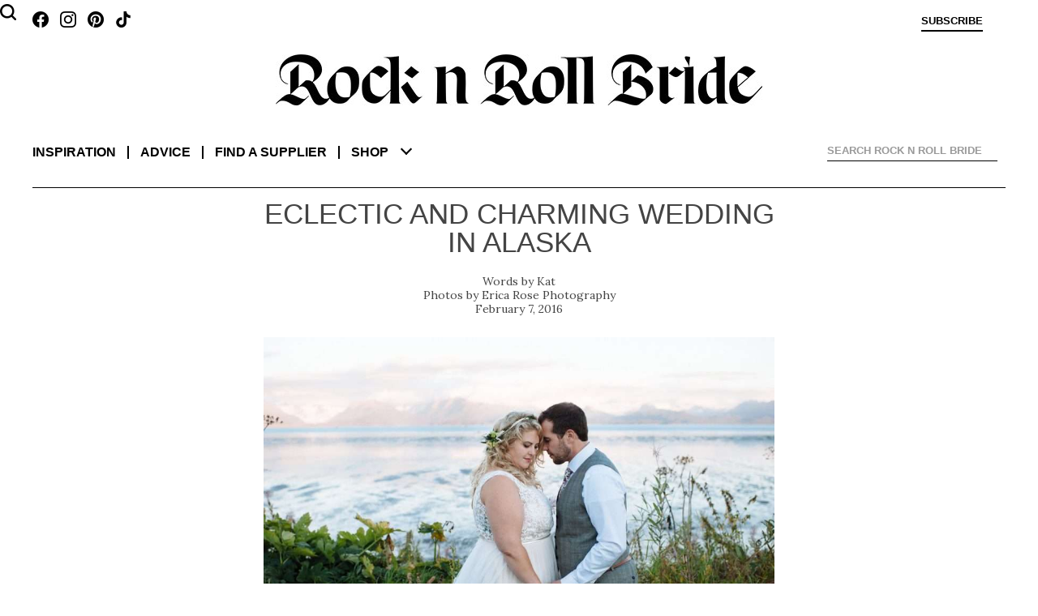

--- FILE ---
content_type: text/html; charset=UTF-8
request_url: https://www.rocknrollbride.com/2016/02/eclectic-and-charming-wedding-in-alaska/?fbclid=IwAR1FWXzRpsMVlOHViFflsg-SzWZIyjo88g8KXJ_35tVVmRCSexcw_1P4dkQ
body_size: 490412
content:
<!DOCTYPE html>
<html lang="en-US">
	<head>
		<meta charset="UTF-8" />
		<meta name="viewport" content="width=device-width, initial-scale=1" />
		<title>Eclectic and Charming Wedding in Alaska &middot; Rock n Roll Bride</title>
		<link rel="profile" href="http://gmpg.org/xfn/11" />
		<link rel="pingback" href="https://www.rocknrollbride.com/xmlrpc.php" />
		<link rel="preconnect" href="https://fonts.googleapis.com">
		<link rel="preconnect" href="https://fonts.gstatic.com" crossorigin>
		<link href="https://fonts.googleapis.com/css2?family=Lora:ital,wght@0,400;0,700;1,400&display=swap" rel="stylesheet">
		<meta name='robots' content='max-image-preview:large' />
<meta name="keywords" content="wedding blog DIY Outdoors Wedding bridal blog" />
    <meta name="author" content="Kathryn Williams" />
    <meta property="fb:admins" content="783665622,785845720" />
    <meta property="fb:app_id" content="235956995353" />
    <meta property="twitter:card" content="summary" />
    <meta name="twitter:site" value="@RocknRollBride" />
    <meta property="og:title" content="Eclectic and Charming Wedding in Alaska" />
    <meta property="og:type" content="article" />
    <meta property="og:image" content="https://www.rocknrollbride.com/wp-content/uploads/2016/02/Eclectic-and-Charming-Wedding-in-Alaska-85-960x639.jpg" />
    <meta property="og:url" content="https://www.rocknrollbride.com/2016/02/eclectic-and-charming-wedding-in-alaska/" />
    <meta property="og:description" content="Casey and Will wanted an intimate wedding where they could spend lots of time with their loved ones. Instead of booking a traditional wedding venue, they hired a holiday home that they could all stay in." />
    <meta property="og:site_name" content="Rock n Roll Bride" />
    <meta property="article:tag" content="Wedding" />
    <meta property="article:section" content="Wedding" />
    <meta property="article:tag" content="DIY" />
    <meta property="article:tag" content="Outdoors" />
    <meta property="article:tag" content="Bridal" />
    <meta property="article:tag" content="Blog" />
    <meta property="article:tag" content="Wedding blog" />
<link rel="alternate" type="application/rss+xml" title="Rock n Roll Bride &raquo; Feed" href="https://www.rocknrollbride.com/feed/" />
<link rel="alternate" type="application/rss+xml" title="Rock n Roll Bride &raquo; Comments Feed" href="https://www.rocknrollbride.com/comments/feed/" />
<link rel="alternate" type="application/rss+xml" title="Rock n Roll Bride &raquo; Eclectic and Charming Wedding in Alaska Comments Feed" href="https://www.rocknrollbride.com/2016/02/eclectic-and-charming-wedding-in-alaska/feed/" />
<link rel="alternate" title="oEmbed (JSON)" type="application/json+oembed" href="https://www.rocknrollbride.com/wp-json/oembed/1.0/embed?url=https%3A%2F%2Fwww.rocknrollbride.com%2F2016%2F02%2Feclectic-and-charming-wedding-in-alaska%2F" />
<link rel="alternate" title="oEmbed (XML)" type="text/xml+oembed" href="https://www.rocknrollbride.com/wp-json/oembed/1.0/embed?url=https%3A%2F%2Fwww.rocknrollbride.com%2F2016%2F02%2Feclectic-and-charming-wedding-in-alaska%2F&#038;format=xml" />
<style id='wp-img-auto-sizes-contain-inline-css' type='text/css'>
img:is([sizes=auto i],[sizes^="auto," i]){contain-intrinsic-size:3000px 1500px}
/*# sourceURL=wp-img-auto-sizes-contain-inline-css */
</style>
<link rel='stylesheet' id='dashicons-css' href='https://www.rocknrollbride.com/wp-includes/css/dashicons.min.css?ver=6.9' type='text/css' media='all' />
<link rel='stylesheet' id='thickbox-css' href='https://www.rocknrollbride.com/wp-includes/js/thickbox/thickbox.css?ver=6.9' type='text/css' media='all' />
<style id='wp-emoji-styles-inline-css' type='text/css'>

	img.wp-smiley, img.emoji {
		display: inline !important;
		border: none !important;
		box-shadow: none !important;
		height: 1em !important;
		width: 1em !important;
		margin: 0 0.07em !important;
		vertical-align: -0.1em !important;
		background: none !important;
		padding: 0 !important;
	}
/*# sourceURL=wp-emoji-styles-inline-css */
</style>
<link rel='stylesheet' id='wp-block-library-css' href='https://www.rocknrollbride.com/wp-includes/css/dist/block-library/style.min.css?ver=6.9' type='text/css' media='all' />
<style id='global-styles-inline-css' type='text/css'>
:root{--wp--preset--aspect-ratio--square: 1;--wp--preset--aspect-ratio--4-3: 4/3;--wp--preset--aspect-ratio--3-4: 3/4;--wp--preset--aspect-ratio--3-2: 3/2;--wp--preset--aspect-ratio--2-3: 2/3;--wp--preset--aspect-ratio--16-9: 16/9;--wp--preset--aspect-ratio--9-16: 9/16;--wp--preset--color--black: #000000;--wp--preset--color--cyan-bluish-gray: #abb8c3;--wp--preset--color--white: #fff;--wp--preset--color--pale-pink: #f78da7;--wp--preset--color--vivid-red: #cf2e2e;--wp--preset--color--luminous-vivid-orange: #ff6900;--wp--preset--color--luminous-vivid-amber: #fcb900;--wp--preset--color--light-green-cyan: #7bdcb5;--wp--preset--color--vivid-green-cyan: #00d084;--wp--preset--color--pale-cyan-blue: #8ed1fc;--wp--preset--color--vivid-cyan-blue: #0693e3;--wp--preset--color--vivid-purple: #9b51e0;--wp--preset--color--blue: #21759b;--wp--preset--color--dark-gray: #444;--wp--preset--color--medium-gray: #9f9f9f;--wp--preset--color--light-gray: #e6e6e6;--wp--preset--gradient--vivid-cyan-blue-to-vivid-purple: linear-gradient(135deg,rgb(6,147,227) 0%,rgb(155,81,224) 100%);--wp--preset--gradient--light-green-cyan-to-vivid-green-cyan: linear-gradient(135deg,rgb(122,220,180) 0%,rgb(0,208,130) 100%);--wp--preset--gradient--luminous-vivid-amber-to-luminous-vivid-orange: linear-gradient(135deg,rgb(252,185,0) 0%,rgb(255,105,0) 100%);--wp--preset--gradient--luminous-vivid-orange-to-vivid-red: linear-gradient(135deg,rgb(255,105,0) 0%,rgb(207,46,46) 100%);--wp--preset--gradient--very-light-gray-to-cyan-bluish-gray: linear-gradient(135deg,rgb(238,238,238) 0%,rgb(169,184,195) 100%);--wp--preset--gradient--cool-to-warm-spectrum: linear-gradient(135deg,rgb(74,234,220) 0%,rgb(151,120,209) 20%,rgb(207,42,186) 40%,rgb(238,44,130) 60%,rgb(251,105,98) 80%,rgb(254,248,76) 100%);--wp--preset--gradient--blush-light-purple: linear-gradient(135deg,rgb(255,206,236) 0%,rgb(152,150,240) 100%);--wp--preset--gradient--blush-bordeaux: linear-gradient(135deg,rgb(254,205,165) 0%,rgb(254,45,45) 50%,rgb(107,0,62) 100%);--wp--preset--gradient--luminous-dusk: linear-gradient(135deg,rgb(255,203,112) 0%,rgb(199,81,192) 50%,rgb(65,88,208) 100%);--wp--preset--gradient--pale-ocean: linear-gradient(135deg,rgb(255,245,203) 0%,rgb(182,227,212) 50%,rgb(51,167,181) 100%);--wp--preset--gradient--electric-grass: linear-gradient(135deg,rgb(202,248,128) 0%,rgb(113,206,126) 100%);--wp--preset--gradient--midnight: linear-gradient(135deg,rgb(2,3,129) 0%,rgb(40,116,252) 100%);--wp--preset--font-size--small: 13px;--wp--preset--font-size--medium: 20px;--wp--preset--font-size--large: 36px;--wp--preset--font-size--x-large: 42px;--wp--preset--spacing--20: 0.44rem;--wp--preset--spacing--30: 0.67rem;--wp--preset--spacing--40: 1rem;--wp--preset--spacing--50: 1.5rem;--wp--preset--spacing--60: 2.25rem;--wp--preset--spacing--70: 3.38rem;--wp--preset--spacing--80: 5.06rem;--wp--preset--shadow--natural: 6px 6px 9px rgba(0, 0, 0, 0.2);--wp--preset--shadow--deep: 12px 12px 50px rgba(0, 0, 0, 0.4);--wp--preset--shadow--sharp: 6px 6px 0px rgba(0, 0, 0, 0.2);--wp--preset--shadow--outlined: 6px 6px 0px -3px rgb(255, 255, 255), 6px 6px rgb(0, 0, 0);--wp--preset--shadow--crisp: 6px 6px 0px rgb(0, 0, 0);}:where(.is-layout-flex){gap: 0.5em;}:where(.is-layout-grid){gap: 0.5em;}body .is-layout-flex{display: flex;}.is-layout-flex{flex-wrap: wrap;align-items: center;}.is-layout-flex > :is(*, div){margin: 0;}body .is-layout-grid{display: grid;}.is-layout-grid > :is(*, div){margin: 0;}:where(.wp-block-columns.is-layout-flex){gap: 2em;}:where(.wp-block-columns.is-layout-grid){gap: 2em;}:where(.wp-block-post-template.is-layout-flex){gap: 1.25em;}:where(.wp-block-post-template.is-layout-grid){gap: 1.25em;}.has-black-color{color: var(--wp--preset--color--black) !important;}.has-cyan-bluish-gray-color{color: var(--wp--preset--color--cyan-bluish-gray) !important;}.has-white-color{color: var(--wp--preset--color--white) !important;}.has-pale-pink-color{color: var(--wp--preset--color--pale-pink) !important;}.has-vivid-red-color{color: var(--wp--preset--color--vivid-red) !important;}.has-luminous-vivid-orange-color{color: var(--wp--preset--color--luminous-vivid-orange) !important;}.has-luminous-vivid-amber-color{color: var(--wp--preset--color--luminous-vivid-amber) !important;}.has-light-green-cyan-color{color: var(--wp--preset--color--light-green-cyan) !important;}.has-vivid-green-cyan-color{color: var(--wp--preset--color--vivid-green-cyan) !important;}.has-pale-cyan-blue-color{color: var(--wp--preset--color--pale-cyan-blue) !important;}.has-vivid-cyan-blue-color{color: var(--wp--preset--color--vivid-cyan-blue) !important;}.has-vivid-purple-color{color: var(--wp--preset--color--vivid-purple) !important;}.has-black-background-color{background-color: var(--wp--preset--color--black) !important;}.has-cyan-bluish-gray-background-color{background-color: var(--wp--preset--color--cyan-bluish-gray) !important;}.has-white-background-color{background-color: var(--wp--preset--color--white) !important;}.has-pale-pink-background-color{background-color: var(--wp--preset--color--pale-pink) !important;}.has-vivid-red-background-color{background-color: var(--wp--preset--color--vivid-red) !important;}.has-luminous-vivid-orange-background-color{background-color: var(--wp--preset--color--luminous-vivid-orange) !important;}.has-luminous-vivid-amber-background-color{background-color: var(--wp--preset--color--luminous-vivid-amber) !important;}.has-light-green-cyan-background-color{background-color: var(--wp--preset--color--light-green-cyan) !important;}.has-vivid-green-cyan-background-color{background-color: var(--wp--preset--color--vivid-green-cyan) !important;}.has-pale-cyan-blue-background-color{background-color: var(--wp--preset--color--pale-cyan-blue) !important;}.has-vivid-cyan-blue-background-color{background-color: var(--wp--preset--color--vivid-cyan-blue) !important;}.has-vivid-purple-background-color{background-color: var(--wp--preset--color--vivid-purple) !important;}.has-black-border-color{border-color: var(--wp--preset--color--black) !important;}.has-cyan-bluish-gray-border-color{border-color: var(--wp--preset--color--cyan-bluish-gray) !important;}.has-white-border-color{border-color: var(--wp--preset--color--white) !important;}.has-pale-pink-border-color{border-color: var(--wp--preset--color--pale-pink) !important;}.has-vivid-red-border-color{border-color: var(--wp--preset--color--vivid-red) !important;}.has-luminous-vivid-orange-border-color{border-color: var(--wp--preset--color--luminous-vivid-orange) !important;}.has-luminous-vivid-amber-border-color{border-color: var(--wp--preset--color--luminous-vivid-amber) !important;}.has-light-green-cyan-border-color{border-color: var(--wp--preset--color--light-green-cyan) !important;}.has-vivid-green-cyan-border-color{border-color: var(--wp--preset--color--vivid-green-cyan) !important;}.has-pale-cyan-blue-border-color{border-color: var(--wp--preset--color--pale-cyan-blue) !important;}.has-vivid-cyan-blue-border-color{border-color: var(--wp--preset--color--vivid-cyan-blue) !important;}.has-vivid-purple-border-color{border-color: var(--wp--preset--color--vivid-purple) !important;}.has-vivid-cyan-blue-to-vivid-purple-gradient-background{background: var(--wp--preset--gradient--vivid-cyan-blue-to-vivid-purple) !important;}.has-light-green-cyan-to-vivid-green-cyan-gradient-background{background: var(--wp--preset--gradient--light-green-cyan-to-vivid-green-cyan) !important;}.has-luminous-vivid-amber-to-luminous-vivid-orange-gradient-background{background: var(--wp--preset--gradient--luminous-vivid-amber-to-luminous-vivid-orange) !important;}.has-luminous-vivid-orange-to-vivid-red-gradient-background{background: var(--wp--preset--gradient--luminous-vivid-orange-to-vivid-red) !important;}.has-very-light-gray-to-cyan-bluish-gray-gradient-background{background: var(--wp--preset--gradient--very-light-gray-to-cyan-bluish-gray) !important;}.has-cool-to-warm-spectrum-gradient-background{background: var(--wp--preset--gradient--cool-to-warm-spectrum) !important;}.has-blush-light-purple-gradient-background{background: var(--wp--preset--gradient--blush-light-purple) !important;}.has-blush-bordeaux-gradient-background{background: var(--wp--preset--gradient--blush-bordeaux) !important;}.has-luminous-dusk-gradient-background{background: var(--wp--preset--gradient--luminous-dusk) !important;}.has-pale-ocean-gradient-background{background: var(--wp--preset--gradient--pale-ocean) !important;}.has-electric-grass-gradient-background{background: var(--wp--preset--gradient--electric-grass) !important;}.has-midnight-gradient-background{background: var(--wp--preset--gradient--midnight) !important;}.has-small-font-size{font-size: var(--wp--preset--font-size--small) !important;}.has-medium-font-size{font-size: var(--wp--preset--font-size--medium) !important;}.has-large-font-size{font-size: var(--wp--preset--font-size--large) !important;}.has-x-large-font-size{font-size: var(--wp--preset--font-size--x-large) !important;}
/*# sourceURL=global-styles-inline-css */
</style>

<style id='classic-theme-styles-inline-css' type='text/css'>
/*! This file is auto-generated */
.wp-block-button__link{color:#fff;background-color:#32373c;border-radius:9999px;box-shadow:none;text-decoration:none;padding:calc(.667em + 2px) calc(1.333em + 2px);font-size:1.125em}.wp-block-file__button{background:#32373c;color:#fff;text-decoration:none}
/*# sourceURL=/wp-includes/css/classic-themes.min.css */
</style>
<link rel='stylesheet' id='slb_core-css' href='https://www.rocknrollbride.com/wp-content/plugins/simple-lightbox/client/css/app.css?ver=2.9.4' type='text/css' media='all' />
<script type="text/javascript" src="https://www.rocknrollbride.com/wp-includes/js/jquery/jquery.min.js?ver=3.7.1" id="jquery-core-js"></script>
<script type="text/javascript" src="https://www.rocknrollbride.com/wp-includes/js/jquery/jquery-migrate.min.js?ver=3.4.1" id="jquery-migrate-js"></script>
<link rel="https://api.w.org/" href="https://www.rocknrollbride.com/wp-json/" /><link rel="alternate" title="JSON" type="application/json" href="https://www.rocknrollbride.com/wp-json/wp/v2/posts/240913" /><link rel="EditURI" type="application/rsd+xml" title="RSD" href="https://www.rocknrollbride.com/xmlrpc.php?rsd" />
<meta name="generator" content="WordPress 6.9" />
<link rel="canonical" href="https://www.rocknrollbride.com/2016/02/eclectic-and-charming-wedding-in-alaska/" />
<link rel='shortlink' href='https://www.rocknrollbride.com/?p=240913' />
<link rel="stylesheet" id="rnr-style-css-concat" href="https://www.rocknrollbride.com/wp-content/plugins/rnr_concatify/min/?f=/wp-content/themes/rnr/style.css&mtime=1746191351" type="text/css" media="all" />
		
		<link rel="icon" type="image/png" href="/favicon-96x96.png" sizes="96x96" />
		<link rel="icon" type="image/svg+xml" href="/favicon.svg" />
		<link rel="shortcut icon" href="/favicon.ico" />
		<link rel="apple-touch-icon" sizes="180x180" href="/apple-touch-icon.png" />
		<meta name="apple-mobile-web-app-title" content="Rock n Roll Bride" />
		<link rel="manifest" href="/manifest.json" />
	</head>

	<body class="wp-singular post-template-default single single-post postid-240913 single-format-standard wp-embed-responsive wp-theme-twentytwelve wp-child-theme-rnr">

		<aside class="toptray">
			<a class="facebook" href="https://www.facebook.com/rocknrollbride" target="_blank"></a>
			<a class="instagram" href="https://www.instagram.com/rocknrollbridemagazine/" target="_blank"></a>
			<a class="pinterest" href="https://www.pinterest.co.uk/rocknrollbride/" target="_blank"></a>
			<a class="tiktok" href="https://www.tiktok.com/@rocknrollbride" target="_blank"></a>
			<a class="subscribe" href="/shop/?item=RNRMAG_SUB" title="Subscribe">Subscribe</a>
			<a class="cart" href="" title="View cart"></a>
			<a class="profile" href="" title="Sign in">Sign in</a>
		</aside>
		<header role="banner">
				<h1><a href="/" title="Rock n Roll Bride" rel="home"><img alt="Rock n Roll Bride - The ultimate guide for alternative brides" src="https://www.rocknrollbride.com/wp-content/themes/rnr/img/logo.jpg?1746050276" /></a></h1>
				<nav role="navigation">
					<div>
						<dl>
							<dt><a href="/">Inspiration</a></dt>
							<dd><a href="/topic/wedding/">Real weddings</a></dd>
							<dd><a href="/tag/elopement/">Elopements</a></dd>
							<dd><a href="/tag/destination-wedding/">Destination weddings</a></dd>
							<dd><a href="/topic/honeymoons/">Honeymoons</a></dd>
							<dd><a href="/topic/photo-shoots/">Photo shoots</a></dd>
						</dl>
						<dl>
							<dt><a href="/topic/wedding-planning-advice/">Advice</a></dt>
							<dd><a href="/topic/wedding-planning-advice/">Wedding planning</a></dd>
							<dd><a href="/submissions/">Getting featured</a></dd>
							<dd><a href="/editorial-photo-shoot-content-creation/">Creative directing for photo shoots</a></dd>
						</dl>
						<dl>
							<dt><a href="/rockstar-vendors/">Find a supplier</a></dt>
							<dd><a href="/rockstar-vendors/">Rockstar Vendors</a></dd>
							<dd><a href="/advertising/">Advertise with us</a></dd>
						</dl>
						<dl>
							<dt><a href="/shop/">Shop</a></dt>
							<dd><a href="/shop/?cat=1">The magazine</a></dd>
							<dd><a href="/shop/?item=RNRRPS_0001">The book</a></dd>
							<dd><a href="/shop#faqs">FAQs</a></dd>
						</dl>
						<ul>
							<li><a href="/about/">About</a></li>
							<li><a href="/contact">Contact us</a></li>
							<li><a class="facebook" href="https://www.facebook.com/rocknrollbride" target="_blank"></a><a class="instagram" href="https://www.instagram.com/rocknrollbridemagazine/" target="_blank"></a><a class="pinterest" href="https://www.pinterest.co.uk/rocknrollbride/" target="_blank"></a><a class="tiktok" href="https://www.tiktok.com/@rocknrollbride" target="_blank"></a></li>
							<li><a href="/shop/?item=RNRMAG_SUB">Subscribe</a></li>
						</ul>
						<div class="ico-close"></div>
						<div class="chevron-down"></div>
					</div>
				</nav>
			
<div id="rnr_search-2" class="widget widget_rnr_search">
<gcse:searchbox></gcse:searchbox>
</div>
			<gcse:searchresults></gcse:searchresults>
		</header>

		<div class="site">
			<div class="adsense"></div>
<div id="primary" class="site-content"><main role="main" itemscope itemtype="http://schema.org/BlogPosting" data-image="/wp-content/uploads/2016/02/Eclectic-and-Charming-Wedding-in-Alaska-39.jpg" data-top="82.300000000%"><article>
		<header>
				<h1>Eclectic and Charming Wedding in Alaska</h1>
				<p class="author"><a href="https://www.rocknrollbride.com/author/kat/" title="Posts by Kat" rel="author" itemprop="url"><span itemprop="name">Kat</span></a></p>
				<p class="photographer"><a href="http://www.erosephoto.com" target="_blank">Erica Rose Photography</a></p>
				<p class="datepublished">February 7, 2016</p>
		</header>

		<section class="entry-content">
			<p><img fetchpriority="high" decoding="async" class="alignnone size-large wp-image-240998" src="/wp-content/uploads/2016/02/Eclectic-and-Charming-Wedding-in-Alaska-85.jpg" alt="View More: http://ericarose.pass.us/homerwedding" width="625" height="416" srcset="https://www.rocknrollbride.com/wp-content/uploads/2016/02/Eclectic-and-Charming-Wedding-in-Alaska-85.jpg 1503w, https://www.rocknrollbride.com/wp-content/uploads/2016/02/Eclectic-and-Charming-Wedding-in-Alaska-85-960x639.jpg 960w, https://www.rocknrollbride.com/wp-content/uploads/2016/02/Eclectic-and-Charming-Wedding-in-Alaska-85-300x200.jpg 300w" sizes="(max-width: 625px) 100vw, 625px" /></p>
<p>Casey and Will wanted an intimate wedding where they could spend lots of time with their loved ones. Instead of booking a traditional wedding venue, they hired a holiday home that they could all stay in.</p>
<p>&#8220;I would describe the theme of the wedding as eclectic, charming, elegant, and intimate&#8221;, began the bride. &#8220;I didn&#8217;t really plan a themed wedding, but just went with everything that I thought was beautiful. I figured it was our only wedding and I was just going to do whatever I liked.&#8221;</p>
<p><img decoding="async" class="alignnone size-large wp-image-240921" src="/wp-content/uploads/2016/02/Eclectic-and-Charming-Wedding-in-Alaska-8.jpg" alt="View More: http://ericarose.pass.us/homerwedding" width="625" height="414" srcset="https://www.rocknrollbride.com/wp-content/uploads/2016/02/Eclectic-and-Charming-Wedding-in-Alaska-8.jpg 1509w, https://www.rocknrollbride.com/wp-content/uploads/2016/02/Eclectic-and-Charming-Wedding-in-Alaska-8-164x109.jpg 164w, https://www.rocknrollbride.com/wp-content/uploads/2016/02/Eclectic-and-Charming-Wedding-in-Alaska-8-300x199.jpg 300w, https://www.rocknrollbride.com/wp-content/uploads/2016/02/Eclectic-and-Charming-Wedding-in-Alaska-8-640x424.jpg 640w, https://www.rocknrollbride.com/wp-content/uploads/2016/02/Eclectic-and-Charming-Wedding-in-Alaska-8-624x414.jpg 624w" sizes="(max-width: 625px) 100vw, 625px" /></p>
<p>&#8220;We were inspired a lot by how my sister had done her wedding because I loved how intimate it was. She had her wedding at a large vacation rental so we could stay up and celebrate all night and nobody was going to kick us out. I really liked that as a guest, so when Will and I started planning, we wanted to find a place that we could rent overnight and stay up and celebrate as long as we wanted. That&#8217;s how we found the <a href="http://secondstaralaska.com/" target="_blank">Second Star Vacation Rental</a> in Homer, Alaska and knew it would be perfect. All of the other details and ideas came from my own personal style mixed with ideas I liked that I found online.&#8221;</p>
<p><img decoding="async" class="alignnone size-large wp-image-240938" src="/wp-content/uploads/2016/02/Eclectic-and-Charming-Wedding-in-Alaska-25.jpg" alt="View More: http://ericarose.pass.us/homerwedding" width="625" height="939" srcset="https://www.rocknrollbride.com/wp-content/uploads/2016/02/Eclectic-and-Charming-Wedding-in-Alaska-25.jpg 1000w, https://www.rocknrollbride.com/wp-content/uploads/2016/02/Eclectic-and-Charming-Wedding-in-Alaska-25-164x246.jpg 164w, https://www.rocknrollbride.com/wp-content/uploads/2016/02/Eclectic-and-Charming-Wedding-in-Alaska-25-200x300.jpg 200w, https://www.rocknrollbride.com/wp-content/uploads/2016/02/Eclectic-and-Charming-Wedding-in-Alaska-25-640x962.jpg 640w, https://www.rocknrollbride.com/wp-content/uploads/2016/02/Eclectic-and-Charming-Wedding-in-Alaska-25-624x938.jpg 624w" sizes="(max-width: 625px) 100vw, 625px" /></p>
<p><span id="more-240913"></span>The ceremony was extra special because it was officiated by the bride&#8217;s stepmother. &#8220;I loved our ceremony!&#8221; Casey said. &#8220;My stepmom officiated and we wrote our own vows. It was very sentimental and personalised. It was really special writing our own vows and pretty cool to see how many of the vows Will and I wrote in private paralleled each others. One of my favourite things we did was having our guests participate in our ceremony by inviting them to encircle us in a chain of flowers laid on the grass. It was really beautiful and intimate.&#8221;</p>
<p><img loading="lazy" decoding="async" class="alignnone size-large wp-image-240944" src="/wp-content/uploads/2016/02/Eclectic-and-Charming-Wedding-in-Alaska-31.jpg" alt="View More: http://ericarose.pass.us/homerwedding" width="625" height="407" srcset="https://www.rocknrollbride.com/wp-content/uploads/2016/02/Eclectic-and-Charming-Wedding-in-Alaska-31.jpg 1533w, https://www.rocknrollbride.com/wp-content/uploads/2016/02/Eclectic-and-Charming-Wedding-in-Alaska-31-164x107.jpg 164w, https://www.rocknrollbride.com/wp-content/uploads/2016/02/Eclectic-and-Charming-Wedding-in-Alaska-31-300x196.jpg 300w, https://www.rocknrollbride.com/wp-content/uploads/2016/02/Eclectic-and-Charming-Wedding-in-Alaska-31-640x417.jpg 640w, https://www.rocknrollbride.com/wp-content/uploads/2016/02/Eclectic-and-Charming-Wedding-in-Alaska-31-624x407.jpg 624w" sizes="auto, (max-width: 625px) 100vw, 625px" /></p>
<p>&#8220;The greatest expense we had was our venue&#8221;, she explained. &#8220;It was about a third of our wedding budget, but we had the vacation rental for three nights and it was an amazing place to hang out with friends and family. Having my family do the food for the wedding was awesome and saved us money. We picked favourite foods we had tried all over the world and incorporated it into our wedding menu.&#8221;</p>
<p><img loading="lazy" decoding="async" class="alignnone size-large wp-image-240977" src="/wp-content/uploads/2016/02/Eclectic-and-Charming-Wedding-in-Alaska-64.jpg" alt="View More: http://ericarose.pass.us/homerwedding" width="625" height="939" srcset="https://www.rocknrollbride.com/wp-content/uploads/2016/02/Eclectic-and-Charming-Wedding-in-Alaska-64.jpg 1000w, https://www.rocknrollbride.com/wp-content/uploads/2016/02/Eclectic-and-Charming-Wedding-in-Alaska-64-164x246.jpg 164w, https://www.rocknrollbride.com/wp-content/uploads/2016/02/Eclectic-and-Charming-Wedding-in-Alaska-64-200x300.jpg 200w, https://www.rocknrollbride.com/wp-content/uploads/2016/02/Eclectic-and-Charming-Wedding-in-Alaska-64-640x962.jpg 640w, https://www.rocknrollbride.com/wp-content/uploads/2016/02/Eclectic-and-Charming-Wedding-in-Alaska-64-624x938.jpg 624w" sizes="auto, (max-width: 625px) 100vw, 625px" /></p>
<p>&#8220;I wouldn&#8217;t change a single thing about the day&#8221;, she concluded. &#8220;Not everything was perfect, but that&#8217;s good because it prepares us for married life! Marriages aren&#8217;t perfect, but what makes them work and be beautiful is how we work together and handle challenges. I&#8217;m glad things weren&#8217;t perfect because we got to laugh it off and appreciate the day for what it was &#8211; the day that I got to marry my husband and celebrate our love; imperfections and all.&#8221;</p>
<p><img loading="lazy" decoding="async" class="alignnone size-large wp-image-240965" src="/wp-content/uploads/2016/02/Eclectic-and-Charming-Wedding-in-Alaska-52.jpg" alt="View More: http://ericarose.pass.us/homerwedding" width="625" height="939" srcset="https://www.rocknrollbride.com/wp-content/uploads/2016/02/Eclectic-and-Charming-Wedding-in-Alaska-52.jpg 1000w, https://www.rocknrollbride.com/wp-content/uploads/2016/02/Eclectic-and-Charming-Wedding-in-Alaska-52-164x246.jpg 164w, https://www.rocknrollbride.com/wp-content/uploads/2016/02/Eclectic-and-Charming-Wedding-in-Alaska-52-200x300.jpg 200w, https://www.rocknrollbride.com/wp-content/uploads/2016/02/Eclectic-and-Charming-Wedding-in-Alaska-52-640x962.jpg 640w, https://www.rocknrollbride.com/wp-content/uploads/2016/02/Eclectic-and-Charming-Wedding-in-Alaska-52-624x938.jpg 624w" sizes="auto, (max-width: 625px) 100vw, 625px" /></p>
<a id='gallery'></a><div id='gallery-1' class='gallery galleryid-240913 gallery-columns-3 gallery-size-thumbnail'><h2>The Gallery</h2><div style="padding-bottom: 1136.8965517241%;"><div class='gallery-item' style='padding-top: 0%; left: 0; z-index: 89'><div class='gallery-icon'><a href="/wp-content/uploads/2016/02/Eclectic-and-Charming-Wedding-in-Alaska-1.jpg" data-slb-active="1" data-slb-asset="1674609865" data-slb-internal="0" data-slb-group="240913"><img loading="lazy" decoding="async" data-test="123" width="164" height="247" src="[data-uri]" data-src="/wp-content/uploads/2016/02/Eclectic-and-Charming-Wedding-in-Alaska-1-164x247.jpg" class="attachment-thumbnail" alt="View More: http://ericarose.pass.us/homerwedding" /></a><a rel="nobox" href="https://pinterest.com/pin/create/button/?url=https%3A%2F%2Fwww.rocknrollbride.com%2F2016%2F02%2Feclectic-and-charming-wedding-in-alaska%2F&amp;media=https%3A%2F%2Fwww.rocknrollbride.com%2Fwp-content%2Fuploads%2F2016%2F02%2FEclectic-and-Charming-Wedding-in-Alaska-1.jpg&amp;description=Eclectic+and+Charming+Wedding+in+Alaska" class="pin-it-button" title="Pin it on Pinterest" onclick="return pinIt(this, 'https://pinterest.com/pin/create/button/?url=https%3A%2F%2Fwww.rocknrollbride.com%2F2016%2F02%2Feclectic-and-charming-wedding-in-alaska%2F&amp;media=https%3A%2F%2Fwww.rocknrollbride.com%2Fwp-content%2Fuploads%2F2016%2F02%2FEclectic-and-Charming-Wedding-in-Alaska-1.jpg&amp;description=Eclectic+and+Charming+Wedding+in+Alaska', 'https://www.rocknrollbride.com/wp-content/uploads/2016/02/Eclectic-and-Charming-Wedding-in-Alaska-1.jpg', 'https://www.rocknrollbride.com/2016/02/eclectic-and-charming-wedding-in-alaska/');">Blog it</a></div></div><div class='gallery-item' style='padding-top: 0%; left: 34.310344828%; z-index: 88'><div class='gallery-icon'><a href="/wp-content/uploads/2016/02/Eclectic-and-Charming-Wedding-in-Alaska-2.jpg" data-slb-active="1" data-slb-asset="951806511" data-slb-internal="0" data-slb-group="240913"><img loading="lazy" decoding="async" data-test="123" width="164" height="109" src="[data-uri]" data-src="/wp-content/uploads/2016/02/Eclectic-and-Charming-Wedding-in-Alaska-2-164x109.jpg" class="attachment-thumbnail" alt="View More: http://ericarose.pass.us/homerwedding" /></a><a rel="nobox" href="https://pinterest.com/pin/create/button/?url=https%3A%2F%2Fwww.rocknrollbride.com%2F2016%2F02%2Feclectic-and-charming-wedding-in-alaska%2F&amp;media=https%3A%2F%2Fwww.rocknrollbride.com%2Fwp-content%2Fuploads%2F2016%2F02%2FEclectic-and-Charming-Wedding-in-Alaska-2.jpg&amp;description=Eclectic+and+Charming+Wedding+in+Alaska" class="pin-it-button" title="Pin it on Pinterest" onclick="return pinIt(this, 'https://pinterest.com/pin/create/button/?url=https%3A%2F%2Fwww.rocknrollbride.com%2F2016%2F02%2Feclectic-and-charming-wedding-in-alaska%2F&amp;media=https%3A%2F%2Fwww.rocknrollbride.com%2Fwp-content%2Fuploads%2F2016%2F02%2FEclectic-and-Charming-Wedding-in-Alaska-2.jpg&amp;description=Eclectic+and+Charming+Wedding+in+Alaska', 'https://www.rocknrollbride.com/wp-content/uploads/2016/02/Eclectic-and-Charming-Wedding-in-Alaska-2.jpg', 'https://www.rocknrollbride.com/2016/02/eclectic-and-charming-wedding-in-alaska/');">Blog it</a></div></div><div class='gallery-item' style='padding-top: 0%; right: 0; z-index: 87'><div class='gallery-icon'><a href="/wp-content/uploads/2016/02/Eclectic-and-Charming-Wedding-in-Alaska-3.jpg" data-slb-active="1" data-slb-asset="1726781344" data-slb-internal="0" data-slb-group="240913"><img loading="lazy" decoding="async" data-test="123" width="164" height="109" src="[data-uri]" data-src="/wp-content/uploads/2016/02/Eclectic-and-Charming-Wedding-in-Alaska-3-164x109.jpg" class="attachment-thumbnail" alt="View More: http://ericarose.pass.us/homerwedding" /></a><a rel="nobox" href="https://pinterest.com/pin/create/button/?url=https%3A%2F%2Fwww.rocknrollbride.com%2F2016%2F02%2Feclectic-and-charming-wedding-in-alaska%2F&amp;media=https%3A%2F%2Fwww.rocknrollbride.com%2Fwp-content%2Fuploads%2F2016%2F02%2FEclectic-and-Charming-Wedding-in-Alaska-3.jpg&amp;description=Eclectic+and+Charming+Wedding+in+Alaska" class="pin-it-button" title="Pin it on Pinterest" onclick="return pinIt(this, 'https://pinterest.com/pin/create/button/?url=https%3A%2F%2Fwww.rocknrollbride.com%2F2016%2F02%2Feclectic-and-charming-wedding-in-alaska%2F&amp;media=https%3A%2F%2Fwww.rocknrollbride.com%2Fwp-content%2Fuploads%2F2016%2F02%2FEclectic-and-Charming-Wedding-in-Alaska-3.jpg&amp;description=Eclectic+and+Charming+Wedding+in+Alaska', 'https://www.rocknrollbride.com/wp-content/uploads/2016/02/Eclectic-and-Charming-Wedding-in-Alaska-3.jpg', 'https://www.rocknrollbride.com/2016/02/eclectic-and-charming-wedding-in-alaska/');">Blog it</a></div></div><div class='gallery-item' style='padding-top: 24.48275862069%; left: 34.310344828%; z-index: 86'><div class='gallery-icon'><a href="/wp-content/uploads/2016/02/Eclectic-and-Charming-Wedding-in-Alaska-4.jpg" data-slb-active="1" data-slb-asset="1463278784" data-slb-internal="0" data-slb-group="240913"><img loading="lazy" decoding="async" data-test="123" width="164" height="109" src="[data-uri]" data-src="/wp-content/uploads/2016/02/Eclectic-and-Charming-Wedding-in-Alaska-4-164x109.jpg" class="attachment-thumbnail" alt="View More: http://ericarose.pass.us/homerwedding" /></a><a rel="nobox" href="https://pinterest.com/pin/create/button/?url=https%3A%2F%2Fwww.rocknrollbride.com%2F2016%2F02%2Feclectic-and-charming-wedding-in-alaska%2F&amp;media=https%3A%2F%2Fwww.rocknrollbride.com%2Fwp-content%2Fuploads%2F2016%2F02%2FEclectic-and-Charming-Wedding-in-Alaska-4.jpg&amp;description=Eclectic+and+Charming+Wedding+in+Alaska" class="pin-it-button" title="Pin it on Pinterest" onclick="return pinIt(this, 'https://pinterest.com/pin/create/button/?url=https%3A%2F%2Fwww.rocknrollbride.com%2F2016%2F02%2Feclectic-and-charming-wedding-in-alaska%2F&amp;media=https%3A%2F%2Fwww.rocknrollbride.com%2Fwp-content%2Fuploads%2F2016%2F02%2FEclectic-and-Charming-Wedding-in-Alaska-4.jpg&amp;description=Eclectic+and+Charming+Wedding+in+Alaska', 'https://www.rocknrollbride.com/wp-content/uploads/2016/02/Eclectic-and-Charming-Wedding-in-Alaska-4.jpg', 'https://www.rocknrollbride.com/2016/02/eclectic-and-charming-wedding-in-alaska/');">Blog it</a></div></div><div class='gallery-item' style='padding-top: 24.48275862069%; right: 0; z-index: 85'><div class='gallery-icon'><a href="/wp-content/uploads/2016/02/Eclectic-and-Charming-Wedding-in-Alaska-5.jpg" data-slb-active="1" data-slb-asset="1833429000" data-slb-internal="0" data-slb-group="240913"><img loading="lazy" decoding="async" data-test="123" width="164" height="112" src="[data-uri]" data-src="/wp-content/uploads/2016/02/Eclectic-and-Charming-Wedding-in-Alaska-5-164x112.jpg" class="attachment-thumbnail" alt="View More: http://ericarose.pass.us/homerwedding" /></a><a rel="nobox" href="https://pinterest.com/pin/create/button/?url=https%3A%2F%2Fwww.rocknrollbride.com%2F2016%2F02%2Feclectic-and-charming-wedding-in-alaska%2F&amp;media=https%3A%2F%2Fwww.rocknrollbride.com%2Fwp-content%2Fuploads%2F2016%2F02%2FEclectic-and-Charming-Wedding-in-Alaska-5.jpg&amp;description=Eclectic+and+Charming+Wedding+in+Alaska" class="pin-it-button" title="Pin it on Pinterest" onclick="return pinIt(this, 'https://pinterest.com/pin/create/button/?url=https%3A%2F%2Fwww.rocknrollbride.com%2F2016%2F02%2Feclectic-and-charming-wedding-in-alaska%2F&amp;media=https%3A%2F%2Fwww.rocknrollbride.com%2Fwp-content%2Fuploads%2F2016%2F02%2FEclectic-and-Charming-Wedding-in-Alaska-5.jpg&amp;description=Eclectic+and+Charming+Wedding+in+Alaska', 'https://www.rocknrollbride.com/wp-content/uploads/2016/02/Eclectic-and-Charming-Wedding-in-Alaska-5.jpg', 'https://www.rocknrollbride.com/2016/02/eclectic-and-charming-wedding-in-alaska/');">Blog it</a></div></div><div class='gallery-item' style='padding-top: 48.275862068966%; left: 0; z-index: 84'><div class='gallery-icon'><a href="/wp-content/uploads/2016/02/Eclectic-and-Charming-Wedding-in-Alaska-6.jpg" data-slb-active="1" data-slb-asset="1890129211" data-slb-internal="0" data-slb-group="240913"><img loading="lazy" decoding="async" data-test="123" width="164" height="257" src="[data-uri]" data-src="/wp-content/uploads/2016/02/Eclectic-and-Charming-Wedding-in-Alaska-6-164x257.jpg" class="attachment-thumbnail" alt="View More: http://ericarose.pass.us/homerwedding" /></a><a rel="nobox" href="https://pinterest.com/pin/create/button/?url=https%3A%2F%2Fwww.rocknrollbride.com%2F2016%2F02%2Feclectic-and-charming-wedding-in-alaska%2F&amp;media=https%3A%2F%2Fwww.rocknrollbride.com%2Fwp-content%2Fuploads%2F2016%2F02%2FEclectic-and-Charming-Wedding-in-Alaska-6.jpg&amp;description=Eclectic+and+Charming+Wedding+in+Alaska" class="pin-it-button" title="Pin it on Pinterest" onclick="return pinIt(this, 'https://pinterest.com/pin/create/button/?url=https%3A%2F%2Fwww.rocknrollbride.com%2F2016%2F02%2Feclectic-and-charming-wedding-in-alaska%2F&amp;media=https%3A%2F%2Fwww.rocknrollbride.com%2Fwp-content%2Fuploads%2F2016%2F02%2FEclectic-and-Charming-Wedding-in-Alaska-6.jpg&amp;description=Eclectic+and+Charming+Wedding+in+Alaska', 'https://www.rocknrollbride.com/wp-content/uploads/2016/02/Eclectic-and-Charming-Wedding-in-Alaska-6.jpg', 'https://www.rocknrollbride.com/2016/02/eclectic-and-charming-wedding-in-alaska/');">Blog it</a></div></div><div class='gallery-item' style='padding-top: 48.965517241379%; left: 34.310344828%; z-index: 83'><div class='gallery-icon'><a href="/wp-content/uploads/2016/02/Eclectic-and-Charming-Wedding-in-Alaska-7.jpg" data-slb-active="1" data-slb-asset="1906819496" data-slb-internal="0" data-slb-group="240913"><img loading="lazy" decoding="async" data-test="123" width="164" height="109" src="[data-uri]" data-src="/wp-content/uploads/2016/02/Eclectic-and-Charming-Wedding-in-Alaska-7-164x109.jpg" class="attachment-thumbnail" alt="View More: http://ericarose.pass.us/homerwedding" /></a><a rel="nobox" href="https://pinterest.com/pin/create/button/?url=https%3A%2F%2Fwww.rocknrollbride.com%2F2016%2F02%2Feclectic-and-charming-wedding-in-alaska%2F&amp;media=https%3A%2F%2Fwww.rocknrollbride.com%2Fwp-content%2Fuploads%2F2016%2F02%2FEclectic-and-Charming-Wedding-in-Alaska-7.jpg&amp;description=Eclectic+and+Charming+Wedding+in+Alaska" class="pin-it-button" title="Pin it on Pinterest" onclick="return pinIt(this, 'https://pinterest.com/pin/create/button/?url=https%3A%2F%2Fwww.rocknrollbride.com%2F2016%2F02%2Feclectic-and-charming-wedding-in-alaska%2F&amp;media=https%3A%2F%2Fwww.rocknrollbride.com%2Fwp-content%2Fuploads%2F2016%2F02%2FEclectic-and-Charming-Wedding-in-Alaska-7.jpg&amp;description=Eclectic+and+Charming+Wedding+in+Alaska', 'https://www.rocknrollbride.com/wp-content/uploads/2016/02/Eclectic-and-Charming-Wedding-in-Alaska-7.jpg', 'https://www.rocknrollbride.com/2016/02/eclectic-and-charming-wedding-in-alaska/');">Blog it</a></div></div><div class='gallery-item' style='padding-top: 49.48275862069%; right: 0; z-index: 82'><div class='gallery-icon'><a href="/wp-content/uploads/2016/02/Eclectic-and-Charming-Wedding-in-Alaska-8.jpg" data-slb-active="1" data-slb-asset="1947082045" data-slb-internal="0" data-slb-group="240913"><img loading="lazy" decoding="async" data-test="123" width="164" height="109" src="[data-uri]" data-src="/wp-content/uploads/2016/02/Eclectic-and-Charming-Wedding-in-Alaska-8-164x109.jpg" class="attachment-thumbnail" alt="View More: http://ericarose.pass.us/homerwedding" /></a><a rel="nobox" href="https://pinterest.com/pin/create/button/?url=https%3A%2F%2Fwww.rocknrollbride.com%2F2016%2F02%2Feclectic-and-charming-wedding-in-alaska%2F&amp;media=https%3A%2F%2Fwww.rocknrollbride.com%2Fwp-content%2Fuploads%2F2016%2F02%2FEclectic-and-Charming-Wedding-in-Alaska-8.jpg&amp;description=Eclectic+and+Charming+Wedding+in+Alaska" class="pin-it-button" title="Pin it on Pinterest" onclick="return pinIt(this, 'https://pinterest.com/pin/create/button/?url=https%3A%2F%2Fwww.rocknrollbride.com%2F2016%2F02%2Feclectic-and-charming-wedding-in-alaska%2F&amp;media=https%3A%2F%2Fwww.rocknrollbride.com%2Fwp-content%2Fuploads%2F2016%2F02%2FEclectic-and-Charming-Wedding-in-Alaska-8.jpg&amp;description=Eclectic+and+Charming+Wedding+in+Alaska', 'https://www.rocknrollbride.com/wp-content/uploads/2016/02/Eclectic-and-Charming-Wedding-in-Alaska-8.jpg', 'https://www.rocknrollbride.com/2016/02/eclectic-and-charming-wedding-in-alaska/');">Blog it</a></div></div><div class='gallery-item' style='padding-top: 73.448275862069%; left: 34.310344828%; z-index: 81'><div class='gallery-icon'><a href="/wp-content/uploads/2016/02/Eclectic-and-Charming-Wedding-in-Alaska-9.jpg" data-slb-active="1" data-slb-asset="191091701" data-slb-internal="0" data-slb-group="240913"><img loading="lazy" decoding="async" data-test="123" width="164" height="109" src="[data-uri]" data-src="/wp-content/uploads/2016/02/Eclectic-and-Charming-Wedding-in-Alaska-9-164x109.jpg" class="attachment-thumbnail" alt="View More: http://ericarose.pass.us/homerwedding" /></a><a rel="nobox" href="https://pinterest.com/pin/create/button/?url=https%3A%2F%2Fwww.rocknrollbride.com%2F2016%2F02%2Feclectic-and-charming-wedding-in-alaska%2F&amp;media=https%3A%2F%2Fwww.rocknrollbride.com%2Fwp-content%2Fuploads%2F2016%2F02%2FEclectic-and-Charming-Wedding-in-Alaska-9.jpg&amp;description=Eclectic+and+Charming+Wedding+in+Alaska" class="pin-it-button" title="Pin it on Pinterest" onclick="return pinIt(this, 'https://pinterest.com/pin/create/button/?url=https%3A%2F%2Fwww.rocknrollbride.com%2F2016%2F02%2Feclectic-and-charming-wedding-in-alaska%2F&amp;media=https%3A%2F%2Fwww.rocknrollbride.com%2Fwp-content%2Fuploads%2F2016%2F02%2FEclectic-and-Charming-Wedding-in-Alaska-9.jpg&amp;description=Eclectic+and+Charming+Wedding+in+Alaska', 'https://www.rocknrollbride.com/wp-content/uploads/2016/02/Eclectic-and-Charming-Wedding-in-Alaska-9.jpg', 'https://www.rocknrollbride.com/2016/02/eclectic-and-charming-wedding-in-alaska/');">Blog it</a></div></div><div class='gallery-item' style='padding-top: 73.965517241379%; right: 0; z-index: 80'><div class='gallery-icon'><a href="/wp-content/uploads/2016/02/Eclectic-and-Charming-Wedding-in-Alaska-10.jpg" data-slb-active="1" data-slb-asset="149217192" data-slb-internal="0" data-slb-group="240913"><img loading="lazy" decoding="async" data-test="123" width="164" height="109" src="[data-uri]" data-src="/wp-content/uploads/2016/02/Eclectic-and-Charming-Wedding-in-Alaska-10-164x109.jpg" class="attachment-thumbnail" alt="View More: http://ericarose.pass.us/homerwedding" /></a><a rel="nobox" href="https://pinterest.com/pin/create/button/?url=https%3A%2F%2Fwww.rocknrollbride.com%2F2016%2F02%2Feclectic-and-charming-wedding-in-alaska%2F&amp;media=https%3A%2F%2Fwww.rocknrollbride.com%2Fwp-content%2Fuploads%2F2016%2F02%2FEclectic-and-Charming-Wedding-in-Alaska-10.jpg&amp;description=Eclectic+and+Charming+Wedding+in+Alaska" class="pin-it-button" title="Pin it on Pinterest" onclick="return pinIt(this, 'https://pinterest.com/pin/create/button/?url=https%3A%2F%2Fwww.rocknrollbride.com%2F2016%2F02%2Feclectic-and-charming-wedding-in-alaska%2F&amp;media=https%3A%2F%2Fwww.rocknrollbride.com%2Fwp-content%2Fuploads%2F2016%2F02%2FEclectic-and-Charming-Wedding-in-Alaska-10.jpg&amp;description=Eclectic+and+Charming+Wedding+in+Alaska', 'https://www.rocknrollbride.com/wp-content/uploads/2016/02/Eclectic-and-Charming-Wedding-in-Alaska-10.jpg', 'https://www.rocknrollbride.com/2016/02/eclectic-and-charming-wedding-in-alaska/');">Blog it</a></div></div><div class='gallery-item' style='padding-top: 97.931034482759%; left: 34.310344828%; z-index: 79'><div class='gallery-icon'><a href="/wp-content/uploads/2016/02/Eclectic-and-Charming-Wedding-in-Alaska-11.jpg" data-slb-active="1" data-slb-asset="319525655" data-slb-internal="0" data-slb-group="240913"><img loading="lazy" decoding="async" data-test="123" width="164" height="246" src="[data-uri]" data-src="/wp-content/uploads/2016/02/Eclectic-and-Charming-Wedding-in-Alaska-11-164x246.jpg" class="attachment-thumbnail" alt="View More: http://ericarose.pass.us/homerwedding" /></a><a rel="nobox" href="https://pinterest.com/pin/create/button/?url=https%3A%2F%2Fwww.rocknrollbride.com%2F2016%2F02%2Feclectic-and-charming-wedding-in-alaska%2F&amp;media=https%3A%2F%2Fwww.rocknrollbride.com%2Fwp-content%2Fuploads%2F2016%2F02%2FEclectic-and-Charming-Wedding-in-Alaska-11.jpg&amp;description=Eclectic+and+Charming+Wedding+in+Alaska" class="pin-it-button" title="Pin it on Pinterest" onclick="return pinIt(this, 'https://pinterest.com/pin/create/button/?url=https%3A%2F%2Fwww.rocknrollbride.com%2F2016%2F02%2Feclectic-and-charming-wedding-in-alaska%2F&amp;media=https%3A%2F%2Fwww.rocknrollbride.com%2Fwp-content%2Fuploads%2F2016%2F02%2FEclectic-and-Charming-Wedding-in-Alaska-11.jpg&amp;description=Eclectic+and+Charming+Wedding+in+Alaska', 'https://www.rocknrollbride.com/wp-content/uploads/2016/02/Eclectic-and-Charming-Wedding-in-Alaska-11.jpg', 'https://www.rocknrollbride.com/2016/02/eclectic-and-charming-wedding-in-alaska/');">Blog it</a></div></div><div class='gallery-item' style='padding-top: 98.275862068966%; left: 0; z-index: 78'><div class='gallery-icon'><a href="/wp-content/uploads/2016/02/Eclectic-and-Charming-Wedding-in-Alaska-12.jpg" data-slb-active="1" data-slb-asset="1905171068" data-slb-internal="0" data-slb-group="240913"><img loading="lazy" decoding="async" data-test="123" width="164" height="246" src="[data-uri]" data-src="/wp-content/uploads/2016/02/Eclectic-and-Charming-Wedding-in-Alaska-12-164x246.jpg" class="attachment-thumbnail" alt="View More: http://ericarose.pass.us/homerwedding" /></a><a rel="nobox" href="https://pinterest.com/pin/create/button/?url=https%3A%2F%2Fwww.rocknrollbride.com%2F2016%2F02%2Feclectic-and-charming-wedding-in-alaska%2F&amp;media=https%3A%2F%2Fwww.rocknrollbride.com%2Fwp-content%2Fuploads%2F2016%2F02%2FEclectic-and-Charming-Wedding-in-Alaska-12.jpg&amp;description=Eclectic+and+Charming+Wedding+in+Alaska" class="pin-it-button" title="Pin it on Pinterest" onclick="return pinIt(this, 'https://pinterest.com/pin/create/button/?url=https%3A%2F%2Fwww.rocknrollbride.com%2F2016%2F02%2Feclectic-and-charming-wedding-in-alaska%2F&amp;media=https%3A%2F%2Fwww.rocknrollbride.com%2Fwp-content%2Fuploads%2F2016%2F02%2FEclectic-and-Charming-Wedding-in-Alaska-12.jpg&amp;description=Eclectic+and+Charming+Wedding+in+Alaska', 'https://www.rocknrollbride.com/wp-content/uploads/2016/02/Eclectic-and-Charming-Wedding-in-Alaska-12.jpg', 'https://www.rocknrollbride.com/2016/02/eclectic-and-charming-wedding-in-alaska/');">Blog it</a></div></div><div class='gallery-item' style='padding-top: 98.448275862069%; right: 0; z-index: 77'><div class='gallery-icon'><a href="/wp-content/uploads/2016/02/Eclectic-and-Charming-Wedding-in-Alaska-13.jpg" data-slb-active="1" data-slb-asset="601037145" data-slb-internal="0" data-slb-group="240913"><img loading="lazy" decoding="async" data-test="123" width="164" height="246" src="[data-uri]" data-src="/wp-content/uploads/2016/02/Eclectic-and-Charming-Wedding-in-Alaska-13-164x246.jpg" class="attachment-thumbnail" alt="View More: http://ericarose.pass.us/homerwedding" /></a><a rel="nobox" href="https://pinterest.com/pin/create/button/?url=https%3A%2F%2Fwww.rocknrollbride.com%2F2016%2F02%2Feclectic-and-charming-wedding-in-alaska%2F&amp;media=https%3A%2F%2Fwww.rocknrollbride.com%2Fwp-content%2Fuploads%2F2016%2F02%2FEclectic-and-Charming-Wedding-in-Alaska-13.jpg&amp;description=Eclectic+and+Charming+Wedding+in+Alaska" class="pin-it-button" title="Pin it on Pinterest" onclick="return pinIt(this, 'https://pinterest.com/pin/create/button/?url=https%3A%2F%2Fwww.rocknrollbride.com%2F2016%2F02%2Feclectic-and-charming-wedding-in-alaska%2F&amp;media=https%3A%2F%2Fwww.rocknrollbride.com%2Fwp-content%2Fuploads%2F2016%2F02%2FEclectic-and-Charming-Wedding-in-Alaska-13.jpg&amp;description=Eclectic+and+Charming+Wedding+in+Alaska', 'https://www.rocknrollbride.com/wp-content/uploads/2016/02/Eclectic-and-Charming-Wedding-in-Alaska-13.jpg', 'https://www.rocknrollbride.com/2016/02/eclectic-and-charming-wedding-in-alaska/');">Blog it</a></div></div><div class='gallery-item' style='padding-top: 146.03448275862%; left: 34.310344828%; z-index: 76'><div class='gallery-icon'><a href="/wp-content/uploads/2016/02/Eclectic-and-Charming-Wedding-in-Alaska-14.jpg" data-slb-active="1" data-slb-asset="1934954074" data-slb-internal="0" data-slb-group="240913"><img loading="lazy" decoding="async" data-test="123" width="164" height="109" src="[data-uri]" data-src="/wp-content/uploads/2016/02/Eclectic-and-Charming-Wedding-in-Alaska-14-164x109.jpg" class="attachment-thumbnail" alt="View More: http://ericarose.pass.us/homerwedding" /></a><a rel="nobox" href="https://pinterest.com/pin/create/button/?url=https%3A%2F%2Fwww.rocknrollbride.com%2F2016%2F02%2Feclectic-and-charming-wedding-in-alaska%2F&amp;media=https%3A%2F%2Fwww.rocknrollbride.com%2Fwp-content%2Fuploads%2F2016%2F02%2FEclectic-and-Charming-Wedding-in-Alaska-14.jpg&amp;description=Eclectic+and+Charming+Wedding+in+Alaska" class="pin-it-button" title="Pin it on Pinterest" onclick="return pinIt(this, 'https://pinterest.com/pin/create/button/?url=https%3A%2F%2Fwww.rocknrollbride.com%2F2016%2F02%2Feclectic-and-charming-wedding-in-alaska%2F&amp;media=https%3A%2F%2Fwww.rocknrollbride.com%2Fwp-content%2Fuploads%2F2016%2F02%2FEclectic-and-Charming-Wedding-in-Alaska-14.jpg&amp;description=Eclectic+and+Charming+Wedding+in+Alaska', 'https://www.rocknrollbride.com/wp-content/uploads/2016/02/Eclectic-and-Charming-Wedding-in-Alaska-14.jpg', 'https://www.rocknrollbride.com/2016/02/eclectic-and-charming-wedding-in-alaska/');">Blog it</a></div></div><div class='gallery-item' style='padding-top: 146.37931034483%; left: 0; z-index: 75'><div class='gallery-icon'><a href="/wp-content/uploads/2016/02/Eclectic-and-Charming-Wedding-in-Alaska-15.jpg" data-slb-active="1" data-slb-asset="233848255" data-slb-internal="0" data-slb-group="240913"><img loading="lazy" decoding="async" data-test="123" width="164" height="109" src="[data-uri]" data-src="/wp-content/uploads/2016/02/Eclectic-and-Charming-Wedding-in-Alaska-15-164x109.jpg" class="attachment-thumbnail" alt="View More: http://ericarose.pass.us/homerwedding" /></a><a rel="nobox" href="https://pinterest.com/pin/create/button/?url=https%3A%2F%2Fwww.rocknrollbride.com%2F2016%2F02%2Feclectic-and-charming-wedding-in-alaska%2F&amp;media=https%3A%2F%2Fwww.rocknrollbride.com%2Fwp-content%2Fuploads%2F2016%2F02%2FEclectic-and-Charming-Wedding-in-Alaska-15.jpg&amp;description=Eclectic+and+Charming+Wedding+in+Alaska" class="pin-it-button" title="Pin it on Pinterest" onclick="return pinIt(this, 'https://pinterest.com/pin/create/button/?url=https%3A%2F%2Fwww.rocknrollbride.com%2F2016%2F02%2Feclectic-and-charming-wedding-in-alaska%2F&amp;media=https%3A%2F%2Fwww.rocknrollbride.com%2Fwp-content%2Fuploads%2F2016%2F02%2FEclectic-and-Charming-Wedding-in-Alaska-15.jpg&amp;description=Eclectic+and+Charming+Wedding+in+Alaska', 'https://www.rocknrollbride.com/wp-content/uploads/2016/02/Eclectic-and-Charming-Wedding-in-Alaska-15.jpg', 'https://www.rocknrollbride.com/2016/02/eclectic-and-charming-wedding-in-alaska/');">Blog it</a></div></div><div class='gallery-item' style='padding-top: 146.55172413793%; right: 0; z-index: 74'><div class='gallery-icon'><a href="/wp-content/uploads/2016/02/Eclectic-and-Charming-Wedding-in-Alaska-16.jpg" data-slb-active="1" data-slb-asset="240057516" data-slb-internal="0" data-slb-group="240913"><img loading="lazy" decoding="async" data-test="123" width="164" height="247" src="[data-uri]" data-src="/wp-content/uploads/2016/02/Eclectic-and-Charming-Wedding-in-Alaska-16-164x247.jpg" class="attachment-thumbnail" alt="View More: http://ericarose.pass.us/homerwedding" /></a><a rel="nobox" href="https://pinterest.com/pin/create/button/?url=https%3A%2F%2Fwww.rocknrollbride.com%2F2016%2F02%2Feclectic-and-charming-wedding-in-alaska%2F&amp;media=https%3A%2F%2Fwww.rocknrollbride.com%2Fwp-content%2Fuploads%2F2016%2F02%2FEclectic-and-Charming-Wedding-in-Alaska-16.jpg&amp;description=Eclectic+and+Charming+Wedding+in+Alaska" class="pin-it-button" title="Pin it on Pinterest" onclick="return pinIt(this, 'https://pinterest.com/pin/create/button/?url=https%3A%2F%2Fwww.rocknrollbride.com%2F2016%2F02%2Feclectic-and-charming-wedding-in-alaska%2F&amp;media=https%3A%2F%2Fwww.rocknrollbride.com%2Fwp-content%2Fuploads%2F2016%2F02%2FEclectic-and-Charming-Wedding-in-Alaska-16.jpg&amp;description=Eclectic+and+Charming+Wedding+in+Alaska', 'https://www.rocknrollbride.com/wp-content/uploads/2016/02/Eclectic-and-Charming-Wedding-in-Alaska-16.jpg', 'https://www.rocknrollbride.com/2016/02/eclectic-and-charming-wedding-in-alaska/');">Blog it</a></div></div><div class='gallery-item' style='padding-top: 170.51724137931%; left: 34.310344828%; z-index: 73'><div class='gallery-icon'><a href="/wp-content/uploads/2016/02/Eclectic-and-Charming-Wedding-in-Alaska-17.jpg" data-slb-active="1" data-slb-asset="742072409" data-slb-internal="0" data-slb-group="240913"><img loading="lazy" decoding="async" data-test="123" width="164" height="246" src="[data-uri]" data-src="/wp-content/uploads/2016/02/Eclectic-and-Charming-Wedding-in-Alaska-17-164x246.jpg" class="attachment-thumbnail" alt="View More: http://ericarose.pass.us/homerwedding" /></a><a rel="nobox" href="https://pinterest.com/pin/create/button/?url=https%3A%2F%2Fwww.rocknrollbride.com%2F2016%2F02%2Feclectic-and-charming-wedding-in-alaska%2F&amp;media=https%3A%2F%2Fwww.rocknrollbride.com%2Fwp-content%2Fuploads%2F2016%2F02%2FEclectic-and-Charming-Wedding-in-Alaska-17.jpg&amp;description=Eclectic+and+Charming+Wedding+in+Alaska" class="pin-it-button" title="Pin it on Pinterest" onclick="return pinIt(this, 'https://pinterest.com/pin/create/button/?url=https%3A%2F%2Fwww.rocknrollbride.com%2F2016%2F02%2Feclectic-and-charming-wedding-in-alaska%2F&amp;media=https%3A%2F%2Fwww.rocknrollbride.com%2Fwp-content%2Fuploads%2F2016%2F02%2FEclectic-and-Charming-Wedding-in-Alaska-17.jpg&amp;description=Eclectic+and+Charming+Wedding+in+Alaska', 'https://www.rocknrollbride.com/wp-content/uploads/2016/02/Eclectic-and-Charming-Wedding-in-Alaska-17.jpg', 'https://www.rocknrollbride.com/2016/02/eclectic-and-charming-wedding-in-alaska/');">Blog it</a></div></div><div class='gallery-item' style='padding-top: 170.86206896552%; left: 0; z-index: 72'><div class='gallery-icon'><a href="/wp-content/uploads/2016/02/Eclectic-and-Charming-Wedding-in-Alaska-18.jpg" data-slb-active="1" data-slb-asset="795914008" data-slb-internal="0" data-slb-group="240913"><img loading="lazy" decoding="async" data-test="123" width="164" height="246" src="[data-uri]" data-src="/wp-content/uploads/2016/02/Eclectic-and-Charming-Wedding-in-Alaska-18-164x246.jpg" class="attachment-thumbnail" alt="View More: http://ericarose.pass.us/homerwedding" /></a><a rel="nobox" href="https://pinterest.com/pin/create/button/?url=https%3A%2F%2Fwww.rocknrollbride.com%2F2016%2F02%2Feclectic-and-charming-wedding-in-alaska%2F&amp;media=https%3A%2F%2Fwww.rocknrollbride.com%2Fwp-content%2Fuploads%2F2016%2F02%2FEclectic-and-Charming-Wedding-in-Alaska-18.jpg&amp;description=Eclectic+and+Charming+Wedding+in+Alaska" class="pin-it-button" title="Pin it on Pinterest" onclick="return pinIt(this, 'https://pinterest.com/pin/create/button/?url=https%3A%2F%2Fwww.rocknrollbride.com%2F2016%2F02%2Feclectic-and-charming-wedding-in-alaska%2F&amp;media=https%3A%2F%2Fwww.rocknrollbride.com%2Fwp-content%2Fuploads%2F2016%2F02%2FEclectic-and-Charming-Wedding-in-Alaska-18.jpg&amp;description=Eclectic+and+Charming+Wedding+in+Alaska', 'https://www.rocknrollbride.com/wp-content/uploads/2016/02/Eclectic-and-Charming-Wedding-in-Alaska-18.jpg', 'https://www.rocknrollbride.com/2016/02/eclectic-and-charming-wedding-in-alaska/');">Blog it</a></div></div><div class='gallery-item' style='padding-top: 194.8275862069%; right: 0; z-index: 71'><div class='gallery-icon'><a href="/wp-content/uploads/2016/02/Eclectic-and-Charming-Wedding-in-Alaska-19.jpg" data-slb-active="1" data-slb-asset="602754816" data-slb-internal="0" data-slb-group="240913"><img loading="lazy" decoding="async" data-test="123" width="164" height="252" src="[data-uri]" data-src="/wp-content/uploads/2016/02/Eclectic-and-Charming-Wedding-in-Alaska-19-164x252.jpg" class="attachment-thumbnail" alt="View More: http://ericarose.pass.us/homerwedding" /></a><a rel="nobox" href="https://pinterest.com/pin/create/button/?url=https%3A%2F%2Fwww.rocknrollbride.com%2F2016%2F02%2Feclectic-and-charming-wedding-in-alaska%2F&amp;media=https%3A%2F%2Fwww.rocknrollbride.com%2Fwp-content%2Fuploads%2F2016%2F02%2FEclectic-and-Charming-Wedding-in-Alaska-19.jpg&amp;description=Eclectic+and+Charming+Wedding+in+Alaska" class="pin-it-button" title="Pin it on Pinterest" onclick="return pinIt(this, 'https://pinterest.com/pin/create/button/?url=https%3A%2F%2Fwww.rocknrollbride.com%2F2016%2F02%2Feclectic-and-charming-wedding-in-alaska%2F&amp;media=https%3A%2F%2Fwww.rocknrollbride.com%2Fwp-content%2Fuploads%2F2016%2F02%2FEclectic-and-Charming-Wedding-in-Alaska-19.jpg&amp;description=Eclectic+and+Charming+Wedding+in+Alaska', 'https://www.rocknrollbride.com/wp-content/uploads/2016/02/Eclectic-and-Charming-Wedding-in-Alaska-19.jpg', 'https://www.rocknrollbride.com/2016/02/eclectic-and-charming-wedding-in-alaska/');">Blog it</a></div></div><div class='gallery-item' style='padding-top: 218.62068965517%; left: 34.310344828%; z-index: 70'><div class='gallery-icon'><a href="/wp-content/uploads/2016/02/Eclectic-and-Charming-Wedding-in-Alaska-20.jpg" data-slb-active="1" data-slb-asset="1745729387" data-slb-internal="0" data-slb-group="240913"><img loading="lazy" decoding="async" data-test="123" width="164" height="106" src="[data-uri]" data-src="/wp-content/uploads/2016/02/Eclectic-and-Charming-Wedding-in-Alaska-20-164x106.jpg" class="attachment-thumbnail" alt="View More: http://ericarose.pass.us/homerwedding" /></a><a rel="nobox" href="https://pinterest.com/pin/create/button/?url=https%3A%2F%2Fwww.rocknrollbride.com%2F2016%2F02%2Feclectic-and-charming-wedding-in-alaska%2F&amp;media=https%3A%2F%2Fwww.rocknrollbride.com%2Fwp-content%2Fuploads%2F2016%2F02%2FEclectic-and-Charming-Wedding-in-Alaska-20.jpg&amp;description=Eclectic+and+Charming+Wedding+in+Alaska" class="pin-it-button" title="Pin it on Pinterest" onclick="return pinIt(this, 'https://pinterest.com/pin/create/button/?url=https%3A%2F%2Fwww.rocknrollbride.com%2F2016%2F02%2Feclectic-and-charming-wedding-in-alaska%2F&amp;media=https%3A%2F%2Fwww.rocknrollbride.com%2Fwp-content%2Fuploads%2F2016%2F02%2FEclectic-and-Charming-Wedding-in-Alaska-20.jpg&amp;description=Eclectic+and+Charming+Wedding+in+Alaska', 'https://www.rocknrollbride.com/wp-content/uploads/2016/02/Eclectic-and-Charming-Wedding-in-Alaska-20.jpg', 'https://www.rocknrollbride.com/2016/02/eclectic-and-charming-wedding-in-alaska/');">Blog it</a></div></div><div class='gallery-item' style='padding-top: 218.96551724138%; left: 0; z-index: 69'><div class='gallery-icon'><a href="/wp-content/uploads/2016/02/Eclectic-and-Charming-Wedding-in-Alaska-21.jpg" data-slb-active="1" data-slb-asset="1784222547" data-slb-internal="0" data-slb-group="240913"><img loading="lazy" decoding="async" data-test="123" width="164" height="246" src="[data-uri]" data-src="/wp-content/uploads/2016/02/Eclectic-and-Charming-Wedding-in-Alaska-21-164x246.jpg" class="attachment-thumbnail" alt="View More: http://ericarose.pass.us/homerwedding" /></a><a rel="nobox" href="https://pinterest.com/pin/create/button/?url=https%3A%2F%2Fwww.rocknrollbride.com%2F2016%2F02%2Feclectic-and-charming-wedding-in-alaska%2F&amp;media=https%3A%2F%2Fwww.rocknrollbride.com%2Fwp-content%2Fuploads%2F2016%2F02%2FEclectic-and-Charming-Wedding-in-Alaska-21.jpg&amp;description=Eclectic+and+Charming+Wedding+in+Alaska" class="pin-it-button" title="Pin it on Pinterest" onclick="return pinIt(this, 'https://pinterest.com/pin/create/button/?url=https%3A%2F%2Fwww.rocknrollbride.com%2F2016%2F02%2Feclectic-and-charming-wedding-in-alaska%2F&amp;media=https%3A%2F%2Fwww.rocknrollbride.com%2Fwp-content%2Fuploads%2F2016%2F02%2FEclectic-and-Charming-Wedding-in-Alaska-21.jpg&amp;description=Eclectic+and+Charming+Wedding+in+Alaska', 'https://www.rocknrollbride.com/wp-content/uploads/2016/02/Eclectic-and-Charming-Wedding-in-Alaska-21.jpg', 'https://www.rocknrollbride.com/2016/02/eclectic-and-charming-wedding-in-alaska/');">Blog it</a></div></div><div class='gallery-item' style='padding-top: 242.58620689655%; left: 34.310344828%; z-index: 68'><div class='gallery-icon'><a href="/wp-content/uploads/2016/02/Eclectic-and-Charming-Wedding-in-Alaska-22.jpg" data-slb-active="1" data-slb-asset="824307790" data-slb-internal="0" data-slb-group="240913"><img loading="lazy" decoding="async" data-test="123" width="164" height="246" src="[data-uri]" data-src="/wp-content/uploads/2016/02/Eclectic-and-Charming-Wedding-in-Alaska-22-164x246.jpg" class="attachment-thumbnail" alt="View More: http://ericarose.pass.us/homerwedding" /></a><a rel="nobox" href="https://pinterest.com/pin/create/button/?url=https%3A%2F%2Fwww.rocknrollbride.com%2F2016%2F02%2Feclectic-and-charming-wedding-in-alaska%2F&amp;media=https%3A%2F%2Fwww.rocknrollbride.com%2Fwp-content%2Fuploads%2F2016%2F02%2FEclectic-and-Charming-Wedding-in-Alaska-22.jpg&amp;description=Eclectic+and+Charming+Wedding+in+Alaska" class="pin-it-button" title="Pin it on Pinterest" onclick="return pinIt(this, 'https://pinterest.com/pin/create/button/?url=https%3A%2F%2Fwww.rocknrollbride.com%2F2016%2F02%2Feclectic-and-charming-wedding-in-alaska%2F&amp;media=https%3A%2F%2Fwww.rocknrollbride.com%2Fwp-content%2Fuploads%2F2016%2F02%2FEclectic-and-Charming-Wedding-in-Alaska-22.jpg&amp;description=Eclectic+and+Charming+Wedding+in+Alaska', 'https://www.rocknrollbride.com/wp-content/uploads/2016/02/Eclectic-and-Charming-Wedding-in-Alaska-22.jpg', 'https://www.rocknrollbride.com/2016/02/eclectic-and-charming-wedding-in-alaska/');">Blog it</a></div></div><div class='gallery-item' style='padding-top: 243.96551724138%; right: 0; z-index: 67'><div class='gallery-icon'><a href="/wp-content/uploads/2016/02/Eclectic-and-Charming-Wedding-in-Alaska-23.jpg" data-slb-active="1" data-slb-asset="1263731802" data-slb-internal="0" data-slb-group="240913"><img loading="lazy" decoding="async" data-test="123" width="164" height="109" src="[data-uri]" data-src="/wp-content/uploads/2016/02/Eclectic-and-Charming-Wedding-in-Alaska-23-164x109.jpg" class="attachment-thumbnail" alt="View More: http://ericarose.pass.us/homerwedding" /></a><a rel="nobox" href="https://pinterest.com/pin/create/button/?url=https%3A%2F%2Fwww.rocknrollbride.com%2F2016%2F02%2Feclectic-and-charming-wedding-in-alaska%2F&amp;media=https%3A%2F%2Fwww.rocknrollbride.com%2Fwp-content%2Fuploads%2F2016%2F02%2FEclectic-and-Charming-Wedding-in-Alaska-23.jpg&amp;description=Eclectic+and+Charming+Wedding+in+Alaska" class="pin-it-button" title="Pin it on Pinterest" onclick="return pinIt(this, 'https://pinterest.com/pin/create/button/?url=https%3A%2F%2Fwww.rocknrollbride.com%2F2016%2F02%2Feclectic-and-charming-wedding-in-alaska%2F&amp;media=https%3A%2F%2Fwww.rocknrollbride.com%2Fwp-content%2Fuploads%2F2016%2F02%2FEclectic-and-Charming-Wedding-in-Alaska-23.jpg&amp;description=Eclectic+and+Charming+Wedding+in+Alaska', 'https://www.rocknrollbride.com/wp-content/uploads/2016/02/Eclectic-and-Charming-Wedding-in-Alaska-23.jpg', 'https://www.rocknrollbride.com/2016/02/eclectic-and-charming-wedding-in-alaska/');">Blog it</a></div></div><div class='gallery-item' style='padding-top: 267.06896551724%; left: 0; z-index: 66'><div class='gallery-icon'><a href="/wp-content/uploads/2016/02/Eclectic-and-Charming-Wedding-in-Alaska-24.jpg" data-slb-active="1" data-slb-asset="682654798" data-slb-internal="0" data-slb-group="240913"><img loading="lazy" decoding="async" data-test="123" width="164" height="109" src="[data-uri]" data-src="/wp-content/uploads/2016/02/Eclectic-and-Charming-Wedding-in-Alaska-24-164x109.jpg" class="attachment-thumbnail" alt="View More: http://ericarose.pass.us/homerwedding" /></a><a rel="nobox" href="https://pinterest.com/pin/create/button/?url=https%3A%2F%2Fwww.rocknrollbride.com%2F2016%2F02%2Feclectic-and-charming-wedding-in-alaska%2F&amp;media=https%3A%2F%2Fwww.rocknrollbride.com%2Fwp-content%2Fuploads%2F2016%2F02%2FEclectic-and-Charming-Wedding-in-Alaska-24.jpg&amp;description=Eclectic+and+Charming+Wedding+in+Alaska" class="pin-it-button" title="Pin it on Pinterest" onclick="return pinIt(this, 'https://pinterest.com/pin/create/button/?url=https%3A%2F%2Fwww.rocknrollbride.com%2F2016%2F02%2Feclectic-and-charming-wedding-in-alaska%2F&amp;media=https%3A%2F%2Fwww.rocknrollbride.com%2Fwp-content%2Fuploads%2F2016%2F02%2FEclectic-and-Charming-Wedding-in-Alaska-24.jpg&amp;description=Eclectic+and+Charming+Wedding+in+Alaska', 'https://www.rocknrollbride.com/wp-content/uploads/2016/02/Eclectic-and-Charming-Wedding-in-Alaska-24.jpg', 'https://www.rocknrollbride.com/2016/02/eclectic-and-charming-wedding-in-alaska/');">Blog it</a></div></div><div class='gallery-item' style='padding-top: 268.44827586207%; right: 0; z-index: 65'><div class='gallery-icon'><a href="/wp-content/uploads/2016/02/Eclectic-and-Charming-Wedding-in-Alaska-25.jpg" data-slb-active="1" data-slb-asset="1597143790" data-slb-internal="0" data-slb-group="240913"><img loading="lazy" decoding="async" data-test="123" width="164" height="246" src="[data-uri]" data-src="/wp-content/uploads/2016/02/Eclectic-and-Charming-Wedding-in-Alaska-25-164x246.jpg" class="attachment-thumbnail" alt="View More: http://ericarose.pass.us/homerwedding" /></a><a rel="nobox" href="https://pinterest.com/pin/create/button/?url=https%3A%2F%2Fwww.rocknrollbride.com%2F2016%2F02%2Feclectic-and-charming-wedding-in-alaska%2F&amp;media=https%3A%2F%2Fwww.rocknrollbride.com%2Fwp-content%2Fuploads%2F2016%2F02%2FEclectic-and-Charming-Wedding-in-Alaska-25.jpg&amp;description=Eclectic+and+Charming+Wedding+in+Alaska" class="pin-it-button" title="Pin it on Pinterest" onclick="return pinIt(this, 'https://pinterest.com/pin/create/button/?url=https%3A%2F%2Fwww.rocknrollbride.com%2F2016%2F02%2Feclectic-and-charming-wedding-in-alaska%2F&amp;media=https%3A%2F%2Fwww.rocknrollbride.com%2Fwp-content%2Fuploads%2F2016%2F02%2FEclectic-and-Charming-Wedding-in-Alaska-25.jpg&amp;description=Eclectic+and+Charming+Wedding+in+Alaska', 'https://www.rocknrollbride.com/wp-content/uploads/2016/02/Eclectic-and-Charming-Wedding-in-Alaska-25.jpg', 'https://www.rocknrollbride.com/2016/02/eclectic-and-charming-wedding-in-alaska/');">Blog it</a></div></div><div class='gallery-item' style='padding-top: 290.68965517241%; left: 34.310344828%; z-index: 64'><div class='gallery-icon'><a href="/wp-content/uploads/2016/02/Eclectic-and-Charming-Wedding-in-Alaska-26.jpg" data-slb-active="1" data-slb-asset="879042857" data-slb-internal="0" data-slb-group="240913"><img loading="lazy" decoding="async" data-test="123" width="164" height="246" src="[data-uri]" data-src="/wp-content/uploads/2016/02/Eclectic-and-Charming-Wedding-in-Alaska-26-164x246.jpg" class="attachment-thumbnail" alt="View More: http://ericarose.pass.us/homerwedding" /></a><a rel="nobox" href="https://pinterest.com/pin/create/button/?url=https%3A%2F%2Fwww.rocknrollbride.com%2F2016%2F02%2Feclectic-and-charming-wedding-in-alaska%2F&amp;media=https%3A%2F%2Fwww.rocknrollbride.com%2Fwp-content%2Fuploads%2F2016%2F02%2FEclectic-and-Charming-Wedding-in-Alaska-26.jpg&amp;description=Eclectic+and+Charming+Wedding+in+Alaska" class="pin-it-button" title="Pin it on Pinterest" onclick="return pinIt(this, 'https://pinterest.com/pin/create/button/?url=https%3A%2F%2Fwww.rocknrollbride.com%2F2016%2F02%2Feclectic-and-charming-wedding-in-alaska%2F&amp;media=https%3A%2F%2Fwww.rocknrollbride.com%2Fwp-content%2Fuploads%2F2016%2F02%2FEclectic-and-Charming-Wedding-in-Alaska-26.jpg&amp;description=Eclectic+and+Charming+Wedding+in+Alaska', 'https://www.rocknrollbride.com/wp-content/uploads/2016/02/Eclectic-and-Charming-Wedding-in-Alaska-26.jpg', 'https://www.rocknrollbride.com/2016/02/eclectic-and-charming-wedding-in-alaska/');">Blog it</a></div></div><div class='gallery-item' style='padding-top: 291.55172413793%; left: 0; z-index: 63'><div class='gallery-icon'><a href="/wp-content/uploads/2016/02/Eclectic-and-Charming-Wedding-in-Alaska-27.jpg" data-slb-active="1" data-slb-asset="1357787050" data-slb-internal="0" data-slb-group="240913"><img loading="lazy" decoding="async" data-test="123" width="164" height="240" src="[data-uri]" data-src="/wp-content/uploads/2016/02/Eclectic-and-Charming-Wedding-in-Alaska-27-164x240.jpg" class="attachment-thumbnail" alt="View More: http://ericarose.pass.us/homerwedding" /></a><a rel="nobox" href="https://pinterest.com/pin/create/button/?url=https%3A%2F%2Fwww.rocknrollbride.com%2F2016%2F02%2Feclectic-and-charming-wedding-in-alaska%2F&amp;media=https%3A%2F%2Fwww.rocknrollbride.com%2Fwp-content%2Fuploads%2F2016%2F02%2FEclectic-and-Charming-Wedding-in-Alaska-27.jpg&amp;description=Eclectic+and+Charming+Wedding+in+Alaska" class="pin-it-button" title="Pin it on Pinterest" onclick="return pinIt(this, 'https://pinterest.com/pin/create/button/?url=https%3A%2F%2Fwww.rocknrollbride.com%2F2016%2F02%2Feclectic-and-charming-wedding-in-alaska%2F&amp;media=https%3A%2F%2Fwww.rocknrollbride.com%2Fwp-content%2Fuploads%2F2016%2F02%2FEclectic-and-Charming-Wedding-in-Alaska-27.jpg&amp;description=Eclectic+and+Charming+Wedding+in+Alaska', 'https://www.rocknrollbride.com/wp-content/uploads/2016/02/Eclectic-and-Charming-Wedding-in-Alaska-27.jpg', 'https://www.rocknrollbride.com/2016/02/eclectic-and-charming-wedding-in-alaska/');">Blog it</a></div></div><div class='gallery-item' style='padding-top: 316.55172413793%; right: 0; z-index: 62'><div class='gallery-icon'><a href="/wp-content/uploads/2016/02/Eclectic-and-Charming-Wedding-in-Alaska-28.jpg" data-slb-active="1" data-slb-asset="1353489317" data-slb-internal="0" data-slb-group="240913"><img loading="lazy" decoding="async" data-test="123" width="164" height="246" src="[data-uri]" data-src="/wp-content/uploads/2016/02/Eclectic-and-Charming-Wedding-in-Alaska-28-164x246.jpg" class="attachment-thumbnail" alt="View More: http://ericarose.pass.us/homerwedding" /></a><a rel="nobox" href="https://pinterest.com/pin/create/button/?url=https%3A%2F%2Fwww.rocknrollbride.com%2F2016%2F02%2Feclectic-and-charming-wedding-in-alaska%2F&amp;media=https%3A%2F%2Fwww.rocknrollbride.com%2Fwp-content%2Fuploads%2F2016%2F02%2FEclectic-and-Charming-Wedding-in-Alaska-28.jpg&amp;description=Eclectic+and+Charming+Wedding+in+Alaska" class="pin-it-button" title="Pin it on Pinterest" onclick="return pinIt(this, 'https://pinterest.com/pin/create/button/?url=https%3A%2F%2Fwww.rocknrollbride.com%2F2016%2F02%2Feclectic-and-charming-wedding-in-alaska%2F&amp;media=https%3A%2F%2Fwww.rocknrollbride.com%2Fwp-content%2Fuploads%2F2016%2F02%2FEclectic-and-Charming-Wedding-in-Alaska-28.jpg&amp;description=Eclectic+and+Charming+Wedding+in+Alaska', 'https://www.rocknrollbride.com/wp-content/uploads/2016/02/Eclectic-and-Charming-Wedding-in-Alaska-28.jpg', 'https://www.rocknrollbride.com/2016/02/eclectic-and-charming-wedding-in-alaska/');">Blog it</a></div></div><div class='gallery-item' style='padding-top: 338.62068965517%; left: 0; z-index: 61'><div class='gallery-icon'><a href="/wp-content/uploads/2016/02/Eclectic-and-Charming-Wedding-in-Alaska-29.jpg" data-slb-active="1" data-slb-asset="1022240952" data-slb-internal="0" data-slb-group="240913"><img loading="lazy" decoding="async" data-test="123" width="164" height="246" src="[data-uri]" data-src="/wp-content/uploads/2016/02/Eclectic-and-Charming-Wedding-in-Alaska-29-164x246.jpg" class="attachment-thumbnail" alt="View More: http://ericarose.pass.us/homerwedding" /></a><a rel="nobox" href="https://pinterest.com/pin/create/button/?url=https%3A%2F%2Fwww.rocknrollbride.com%2F2016%2F02%2Feclectic-and-charming-wedding-in-alaska%2F&amp;media=https%3A%2F%2Fwww.rocknrollbride.com%2Fwp-content%2Fuploads%2F2016%2F02%2FEclectic-and-Charming-Wedding-in-Alaska-29.jpg&amp;description=Eclectic+and+Charming+Wedding+in+Alaska" class="pin-it-button" title="Pin it on Pinterest" onclick="return pinIt(this, 'https://pinterest.com/pin/create/button/?url=https%3A%2F%2Fwww.rocknrollbride.com%2F2016%2F02%2Feclectic-and-charming-wedding-in-alaska%2F&amp;media=https%3A%2F%2Fwww.rocknrollbride.com%2Fwp-content%2Fuploads%2F2016%2F02%2FEclectic-and-Charming-Wedding-in-Alaska-29.jpg&amp;description=Eclectic+and+Charming+Wedding+in+Alaska', 'https://www.rocknrollbride.com/wp-content/uploads/2016/02/Eclectic-and-Charming-Wedding-in-Alaska-29.jpg', 'https://www.rocknrollbride.com/2016/02/eclectic-and-charming-wedding-in-alaska/');">Blog it</a></div></div><div class='gallery-item' style='padding-top: 338.79310344828%; left: 34.310344828%; z-index: 60'><div class='gallery-icon'><a href="/wp-content/uploads/2016/02/Eclectic-and-Charming-Wedding-in-Alaska-30.jpg" data-slb-active="1" data-slb-asset="1359429943" data-slb-internal="0" data-slb-group="240913"><img loading="lazy" decoding="async" data-test="123" width="164" height="246" src="[data-uri]" data-src="/wp-content/uploads/2016/02/Eclectic-and-Charming-Wedding-in-Alaska-30-164x246.jpg" class="attachment-thumbnail" alt="View More: http://ericarose.pass.us/homerwedding" /></a><a rel="nobox" href="https://pinterest.com/pin/create/button/?url=https%3A%2F%2Fwww.rocknrollbride.com%2F2016%2F02%2Feclectic-and-charming-wedding-in-alaska%2F&amp;media=https%3A%2F%2Fwww.rocknrollbride.com%2Fwp-content%2Fuploads%2F2016%2F02%2FEclectic-and-Charming-Wedding-in-Alaska-30.jpg&amp;description=Eclectic+and+Charming+Wedding+in+Alaska" class="pin-it-button" title="Pin it on Pinterest" onclick="return pinIt(this, 'https://pinterest.com/pin/create/button/?url=https%3A%2F%2Fwww.rocknrollbride.com%2F2016%2F02%2Feclectic-and-charming-wedding-in-alaska%2F&amp;media=https%3A%2F%2Fwww.rocknrollbride.com%2Fwp-content%2Fuploads%2F2016%2F02%2FEclectic-and-Charming-Wedding-in-Alaska-30.jpg&amp;description=Eclectic+and+Charming+Wedding+in+Alaska', 'https://www.rocknrollbride.com/wp-content/uploads/2016/02/Eclectic-and-Charming-Wedding-in-Alaska-30.jpg', 'https://www.rocknrollbride.com/2016/02/eclectic-and-charming-wedding-in-alaska/');">Blog it</a></div></div><div class='gallery-item' style='padding-top: 364.65517241379%; right: 0; z-index: 59'><div class='gallery-icon'><a href="/wp-content/uploads/2016/02/Eclectic-and-Charming-Wedding-in-Alaska-31.jpg" data-slb-active="1" data-slb-asset="1212756756" data-slb-internal="0" data-slb-group="240913"><img loading="lazy" decoding="async" data-test="123" width="164" height="107" src="[data-uri]" data-src="/wp-content/uploads/2016/02/Eclectic-and-Charming-Wedding-in-Alaska-31-164x107.jpg" class="attachment-thumbnail" alt="View More: http://ericarose.pass.us/homerwedding" /></a><a rel="nobox" href="https://pinterest.com/pin/create/button/?url=https%3A%2F%2Fwww.rocknrollbride.com%2F2016%2F02%2Feclectic-and-charming-wedding-in-alaska%2F&amp;media=https%3A%2F%2Fwww.rocknrollbride.com%2Fwp-content%2Fuploads%2F2016%2F02%2FEclectic-and-Charming-Wedding-in-Alaska-31.jpg&amp;description=Eclectic+and+Charming+Wedding+in+Alaska" class="pin-it-button" title="Pin it on Pinterest" onclick="return pinIt(this, 'https://pinterest.com/pin/create/button/?url=https%3A%2F%2Fwww.rocknrollbride.com%2F2016%2F02%2Feclectic-and-charming-wedding-in-alaska%2F&amp;media=https%3A%2F%2Fwww.rocknrollbride.com%2Fwp-content%2Fuploads%2F2016%2F02%2FEclectic-and-Charming-Wedding-in-Alaska-31.jpg&amp;description=Eclectic+and+Charming+Wedding+in+Alaska', 'https://www.rocknrollbride.com/wp-content/uploads/2016/02/Eclectic-and-Charming-Wedding-in-Alaska-31.jpg', 'https://www.rocknrollbride.com/2016/02/eclectic-and-charming-wedding-in-alaska/');">Blog it</a></div></div><div class='gallery-item' style='padding-top: 386.72413793103%; left: 0; z-index: 58'><div class='gallery-icon'><a href="/wp-content/uploads/2016/02/Eclectic-and-Charming-Wedding-in-Alaska-32.jpg" data-slb-active="1" data-slb-asset="1092309877" data-slb-internal="0" data-slb-group="240913"><img loading="lazy" decoding="async" data-test="123" width="164" height="109" src="[data-uri]" data-src="/wp-content/uploads/2016/02/Eclectic-and-Charming-Wedding-in-Alaska-32-164x109.jpg" class="attachment-thumbnail" alt="View More: http://ericarose.pass.us/homerwedding" /></a><a rel="nobox" href="https://pinterest.com/pin/create/button/?url=https%3A%2F%2Fwww.rocknrollbride.com%2F2016%2F02%2Feclectic-and-charming-wedding-in-alaska%2F&amp;media=https%3A%2F%2Fwww.rocknrollbride.com%2Fwp-content%2Fuploads%2F2016%2F02%2FEclectic-and-Charming-Wedding-in-Alaska-32.jpg&amp;description=Eclectic+and+Charming+Wedding+in+Alaska" class="pin-it-button" title="Pin it on Pinterest" onclick="return pinIt(this, 'https://pinterest.com/pin/create/button/?url=https%3A%2F%2Fwww.rocknrollbride.com%2F2016%2F02%2Feclectic-and-charming-wedding-in-alaska%2F&amp;media=https%3A%2F%2Fwww.rocknrollbride.com%2Fwp-content%2Fuploads%2F2016%2F02%2FEclectic-and-Charming-Wedding-in-Alaska-32.jpg&amp;description=Eclectic+and+Charming+Wedding+in+Alaska', 'https://www.rocknrollbride.com/wp-content/uploads/2016/02/Eclectic-and-Charming-Wedding-in-Alaska-32.jpg', 'https://www.rocknrollbride.com/2016/02/eclectic-and-charming-wedding-in-alaska/');">Blog it</a></div></div><div class='gallery-item' style='padding-top: 386.89655172414%; left: 34.310344828%; z-index: 57'><div class='gallery-icon'><a href="/wp-content/uploads/2016/02/Eclectic-and-Charming-Wedding-in-Alaska-33.jpg" data-slb-active="1" data-slb-asset="1595341497" data-slb-internal="0" data-slb-group="240913"><img loading="lazy" decoding="async" data-test="123" width="164" height="246" src="[data-uri]" data-src="/wp-content/uploads/2016/02/Eclectic-and-Charming-Wedding-in-Alaska-33-164x246.jpg" class="attachment-thumbnail" alt="View More: http://ericarose.pass.us/homerwedding" /></a><a rel="nobox" href="https://pinterest.com/pin/create/button/?url=https%3A%2F%2Fwww.rocknrollbride.com%2F2016%2F02%2Feclectic-and-charming-wedding-in-alaska%2F&amp;media=https%3A%2F%2Fwww.rocknrollbride.com%2Fwp-content%2Fuploads%2F2016%2F02%2FEclectic-and-Charming-Wedding-in-Alaska-33.jpg&amp;description=Eclectic+and+Charming+Wedding+in+Alaska" class="pin-it-button" title="Pin it on Pinterest" onclick="return pinIt(this, 'https://pinterest.com/pin/create/button/?url=https%3A%2F%2Fwww.rocknrollbride.com%2F2016%2F02%2Feclectic-and-charming-wedding-in-alaska%2F&amp;media=https%3A%2F%2Fwww.rocknrollbride.com%2Fwp-content%2Fuploads%2F2016%2F02%2FEclectic-and-Charming-Wedding-in-Alaska-33.jpg&amp;description=Eclectic+and+Charming+Wedding+in+Alaska', 'https://www.rocknrollbride.com/wp-content/uploads/2016/02/Eclectic-and-Charming-Wedding-in-Alaska-33.jpg', 'https://www.rocknrollbride.com/2016/02/eclectic-and-charming-wedding-in-alaska/');">Blog it</a></div></div><div class='gallery-item' style='padding-top: 388.79310344828%; right: 0; z-index: 56'><div class='gallery-icon'><a href="/wp-content/uploads/2016/02/Eclectic-and-Charming-Wedding-in-Alaska-34.jpg" data-slb-active="1" data-slb-asset="1886194012" data-slb-internal="0" data-slb-group="240913"><img loading="lazy" decoding="async" data-test="123" width="164" height="109" src="[data-uri]" data-src="/wp-content/uploads/2016/02/Eclectic-and-Charming-Wedding-in-Alaska-34-164x109.jpg" class="attachment-thumbnail" alt="View More: http://ericarose.pass.us/homerwedding" /></a><a rel="nobox" href="https://pinterest.com/pin/create/button/?url=https%3A%2F%2Fwww.rocknrollbride.com%2F2016%2F02%2Feclectic-and-charming-wedding-in-alaska%2F&amp;media=https%3A%2F%2Fwww.rocknrollbride.com%2Fwp-content%2Fuploads%2F2016%2F02%2FEclectic-and-Charming-Wedding-in-Alaska-34.jpg&amp;description=Eclectic+and+Charming+Wedding+in+Alaska" class="pin-it-button" title="Pin it on Pinterest" onclick="return pinIt(this, 'https://pinterest.com/pin/create/button/?url=https%3A%2F%2Fwww.rocknrollbride.com%2F2016%2F02%2Feclectic-and-charming-wedding-in-alaska%2F&amp;media=https%3A%2F%2Fwww.rocknrollbride.com%2Fwp-content%2Fuploads%2F2016%2F02%2FEclectic-and-Charming-Wedding-in-Alaska-34.jpg&amp;description=Eclectic+and+Charming+Wedding+in+Alaska', 'https://www.rocknrollbride.com/wp-content/uploads/2016/02/Eclectic-and-Charming-Wedding-in-Alaska-34.jpg', 'https://www.rocknrollbride.com/2016/02/eclectic-and-charming-wedding-in-alaska/');">Blog it</a></div></div><div class='gallery-item' style='padding-top: 411.20689655172%; left: 0; z-index: 55'><div class='gallery-icon'><a href="/wp-content/uploads/2016/02/Eclectic-and-Charming-Wedding-in-Alaska-35.jpg" data-slb-active="1" data-slb-asset="1142820800" data-slb-internal="0" data-slb-group="240913"><img loading="lazy" decoding="async" data-test="123" width="164" height="246" src="[data-uri]" data-src="/wp-content/uploads/2016/02/Eclectic-and-Charming-Wedding-in-Alaska-35-164x246.jpg" class="attachment-thumbnail" alt="View More: http://ericarose.pass.us/homerwedding" /></a><a rel="nobox" href="https://pinterest.com/pin/create/button/?url=https%3A%2F%2Fwww.rocknrollbride.com%2F2016%2F02%2Feclectic-and-charming-wedding-in-alaska%2F&amp;media=https%3A%2F%2Fwww.rocknrollbride.com%2Fwp-content%2Fuploads%2F2016%2F02%2FEclectic-and-Charming-Wedding-in-Alaska-35.jpg&amp;description=Eclectic+and+Charming+Wedding+in+Alaska" class="pin-it-button" title="Pin it on Pinterest" onclick="return pinIt(this, 'https://pinterest.com/pin/create/button/?url=https%3A%2F%2Fwww.rocknrollbride.com%2F2016%2F02%2Feclectic-and-charming-wedding-in-alaska%2F&amp;media=https%3A%2F%2Fwww.rocknrollbride.com%2Fwp-content%2Fuploads%2F2016%2F02%2FEclectic-and-Charming-Wedding-in-Alaska-35.jpg&amp;description=Eclectic+and+Charming+Wedding+in+Alaska', 'https://www.rocknrollbride.com/wp-content/uploads/2016/02/Eclectic-and-Charming-Wedding-in-Alaska-35.jpg', 'https://www.rocknrollbride.com/2016/02/eclectic-and-charming-wedding-in-alaska/');">Blog it</a></div></div><div class='gallery-item' style='padding-top: 413.27586206897%; right: 0; z-index: 54'><div class='gallery-icon'><a href="/wp-content/uploads/2016/02/Eclectic-and-Charming-Wedding-in-Alaska-36.jpg" data-slb-active="1" data-slb-asset="102431617" data-slb-internal="0" data-slb-group="240913"><img loading="lazy" decoding="async" data-test="123" width="164" height="241" src="[data-uri]" data-src="/wp-content/uploads/2016/02/Eclectic-and-Charming-Wedding-in-Alaska-36-164x241.jpg" class="attachment-thumbnail" alt="View More: http://ericarose.pass.us/homerwedding" /></a><a rel="nobox" href="https://pinterest.com/pin/create/button/?url=https%3A%2F%2Fwww.rocknrollbride.com%2F2016%2F02%2Feclectic-and-charming-wedding-in-alaska%2F&amp;media=https%3A%2F%2Fwww.rocknrollbride.com%2Fwp-content%2Fuploads%2F2016%2F02%2FEclectic-and-Charming-Wedding-in-Alaska-36.jpg&amp;description=Eclectic+and+Charming+Wedding+in+Alaska" class="pin-it-button" title="Pin it on Pinterest" onclick="return pinIt(this, 'https://pinterest.com/pin/create/button/?url=https%3A%2F%2Fwww.rocknrollbride.com%2F2016%2F02%2Feclectic-and-charming-wedding-in-alaska%2F&amp;media=https%3A%2F%2Fwww.rocknrollbride.com%2Fwp-content%2Fuploads%2F2016%2F02%2FEclectic-and-Charming-Wedding-in-Alaska-36.jpg&amp;description=Eclectic+and+Charming+Wedding+in+Alaska', 'https://www.rocknrollbride.com/wp-content/uploads/2016/02/Eclectic-and-Charming-Wedding-in-Alaska-36.jpg', 'https://www.rocknrollbride.com/2016/02/eclectic-and-charming-wedding-in-alaska/');">Blog it</a></div></div><div class='gallery-item' style='padding-top: 435%; left: 34.310344828%; z-index: 53'><div class='gallery-icon'><a href="/wp-content/uploads/2016/02/Eclectic-and-Charming-Wedding-in-Alaska-37.jpg" data-slb-active="1" data-slb-asset="736501417" data-slb-internal="0" data-slb-group="240913"><img loading="lazy" decoding="async" data-test="123" width="164" height="108" src="[data-uri]" data-src="/wp-content/uploads/2016/02/Eclectic-and-Charming-Wedding-in-Alaska-37-164x108.jpg" class="attachment-thumbnail" alt="View More: http://ericarose.pass.us/homerwedding" /></a><a rel="nobox" href="https://pinterest.com/pin/create/button/?url=https%3A%2F%2Fwww.rocknrollbride.com%2F2016%2F02%2Feclectic-and-charming-wedding-in-alaska%2F&amp;media=https%3A%2F%2Fwww.rocknrollbride.com%2Fwp-content%2Fuploads%2F2016%2F02%2FEclectic-and-Charming-Wedding-in-Alaska-37.jpg&amp;description=Eclectic+and+Charming+Wedding+in+Alaska" class="pin-it-button" title="Pin it on Pinterest" onclick="return pinIt(this, 'https://pinterest.com/pin/create/button/?url=https%3A%2F%2Fwww.rocknrollbride.com%2F2016%2F02%2Feclectic-and-charming-wedding-in-alaska%2F&amp;media=https%3A%2F%2Fwww.rocknrollbride.com%2Fwp-content%2Fuploads%2F2016%2F02%2FEclectic-and-Charming-Wedding-in-Alaska-37.jpg&amp;description=Eclectic+and+Charming+Wedding+in+Alaska', 'https://www.rocknrollbride.com/wp-content/uploads/2016/02/Eclectic-and-Charming-Wedding-in-Alaska-37.jpg', 'https://www.rocknrollbride.com/2016/02/eclectic-and-charming-wedding-in-alaska/');">Blog it</a></div></div><div class='gallery-item' style='padding-top: 459.31034482759%; left: 0; z-index: 52'><div class='gallery-icon'><a href="/wp-content/uploads/2016/02/Eclectic-and-Charming-Wedding-in-Alaska-38.jpg" data-slb-active="1" data-slb-asset="520592067" data-slb-internal="0" data-slb-group="240913"><img loading="lazy" decoding="async" data-test="123" width="164" height="111" src="[data-uri]" data-src="/wp-content/uploads/2016/02/Eclectic-and-Charming-Wedding-in-Alaska-38-164x111.jpg" class="attachment-thumbnail" alt="View More: http://ericarose.pass.us/homerwedding" /></a><a rel="nobox" href="https://pinterest.com/pin/create/button/?url=https%3A%2F%2Fwww.rocknrollbride.com%2F2016%2F02%2Feclectic-and-charming-wedding-in-alaska%2F&amp;media=https%3A%2F%2Fwww.rocknrollbride.com%2Fwp-content%2Fuploads%2F2016%2F02%2FEclectic-and-Charming-Wedding-in-Alaska-38.jpg&amp;description=Eclectic+and+Charming+Wedding+in+Alaska" class="pin-it-button" title="Pin it on Pinterest" onclick="return pinIt(this, 'https://pinterest.com/pin/create/button/?url=https%3A%2F%2Fwww.rocknrollbride.com%2F2016%2F02%2Feclectic-and-charming-wedding-in-alaska%2F&amp;media=https%3A%2F%2Fwww.rocknrollbride.com%2Fwp-content%2Fuploads%2F2016%2F02%2FEclectic-and-Charming-Wedding-in-Alaska-38.jpg&amp;description=Eclectic+and+Charming+Wedding+in+Alaska', 'https://www.rocknrollbride.com/wp-content/uploads/2016/02/Eclectic-and-Charming-Wedding-in-Alaska-38.jpg', 'https://www.rocknrollbride.com/2016/02/eclectic-and-charming-wedding-in-alaska/');">Blog it</a></div></div><div class='gallery-item' style='padding-top: 459.31034482759%; left: 34.310344828%; z-index: 51'><div class='gallery-icon'><a href="/wp-content/uploads/2016/02/Eclectic-and-Charming-Wedding-in-Alaska-39.jpg" data-slb-active="1" data-slb-asset="902976400" data-slb-internal="0" data-slb-group="240913"><img loading="lazy" decoding="async" data-test="123" width="164" height="109" src="[data-uri]" data-src="/wp-content/uploads/2016/02/Eclectic-and-Charming-Wedding-in-Alaska-39-164x109.jpg" class="attachment-thumbnail" alt="View More: http://ericarose.pass.us/homerwedding" /></a><a rel="nobox" href="https://pinterest.com/pin/create/button/?url=https%3A%2F%2Fwww.rocknrollbride.com%2F2016%2F02%2Feclectic-and-charming-wedding-in-alaska%2F&amp;media=https%3A%2F%2Fwww.rocknrollbride.com%2Fwp-content%2Fuploads%2F2016%2F02%2FEclectic-and-Charming-Wedding-in-Alaska-39.jpg&amp;description=Eclectic+and+Charming+Wedding+in+Alaska" class="pin-it-button" title="Pin it on Pinterest" onclick="return pinIt(this, 'https://pinterest.com/pin/create/button/?url=https%3A%2F%2Fwww.rocknrollbride.com%2F2016%2F02%2Feclectic-and-charming-wedding-in-alaska%2F&amp;media=https%3A%2F%2Fwww.rocknrollbride.com%2Fwp-content%2Fuploads%2F2016%2F02%2FEclectic-and-Charming-Wedding-in-Alaska-39.jpg&amp;description=Eclectic+and+Charming+Wedding+in+Alaska', 'https://www.rocknrollbride.com/wp-content/uploads/2016/02/Eclectic-and-Charming-Wedding-in-Alaska-39.jpg', 'https://www.rocknrollbride.com/2016/02/eclectic-and-charming-wedding-in-alaska/');">Blog it</a></div></div><div class='gallery-item' style='padding-top: 460.51724137931%; right: 0; z-index: 50'><div class='gallery-icon'><a href="/wp-content/uploads/2016/02/Eclectic-and-Charming-Wedding-in-Alaska-40.jpg" data-slb-active="1" data-slb-asset="2089625997" data-slb-internal="0" data-slb-group="240913"><img loading="lazy" decoding="async" data-test="123" width="164" height="246" src="[data-uri]" data-src="/wp-content/uploads/2016/02/Eclectic-and-Charming-Wedding-in-Alaska-40-164x246.jpg" class="attachment-thumbnail" alt="View More: http://ericarose.pass.us/homerwedding" /></a><a rel="nobox" href="https://pinterest.com/pin/create/button/?url=https%3A%2F%2Fwww.rocknrollbride.com%2F2016%2F02%2Feclectic-and-charming-wedding-in-alaska%2F&amp;media=https%3A%2F%2Fwww.rocknrollbride.com%2Fwp-content%2Fuploads%2F2016%2F02%2FEclectic-and-Charming-Wedding-in-Alaska-40.jpg&amp;description=Eclectic+and+Charming+Wedding+in+Alaska" class="pin-it-button" title="Pin it on Pinterest" onclick="return pinIt(this, 'https://pinterest.com/pin/create/button/?url=https%3A%2F%2Fwww.rocknrollbride.com%2F2016%2F02%2Feclectic-and-charming-wedding-in-alaska%2F&amp;media=https%3A%2F%2Fwww.rocknrollbride.com%2Fwp-content%2Fuploads%2F2016%2F02%2FEclectic-and-Charming-Wedding-in-Alaska-40.jpg&amp;description=Eclectic+and+Charming+Wedding+in+Alaska', 'https://www.rocknrollbride.com/wp-content/uploads/2016/02/Eclectic-and-Charming-Wedding-in-Alaska-40.jpg', 'https://www.rocknrollbride.com/2016/02/eclectic-and-charming-wedding-in-alaska/');">Blog it</a></div></div><div class='gallery-item' style='padding-top: 483.79310344828%; left: 34.310344828%; z-index: 49'><div class='gallery-icon'><a href="/wp-content/uploads/2016/02/Eclectic-and-Charming-Wedding-in-Alaska-41.jpg" data-slb-active="1" data-slb-asset="543147028" data-slb-internal="0" data-slb-group="240913"><img loading="lazy" decoding="async" data-test="123" width="164" height="109" src="[data-uri]" data-src="/wp-content/uploads/2016/02/Eclectic-and-Charming-Wedding-in-Alaska-41-164x109.jpg" class="attachment-thumbnail" alt="View More: http://ericarose.pass.us/homerwedding" /></a><a rel="nobox" href="https://pinterest.com/pin/create/button/?url=https%3A%2F%2Fwww.rocknrollbride.com%2F2016%2F02%2Feclectic-and-charming-wedding-in-alaska%2F&amp;media=https%3A%2F%2Fwww.rocknrollbride.com%2Fwp-content%2Fuploads%2F2016%2F02%2FEclectic-and-Charming-Wedding-in-Alaska-41.jpg&amp;description=Eclectic+and+Charming+Wedding+in+Alaska" class="pin-it-button" title="Pin it on Pinterest" onclick="return pinIt(this, 'https://pinterest.com/pin/create/button/?url=https%3A%2F%2Fwww.rocknrollbride.com%2F2016%2F02%2Feclectic-and-charming-wedding-in-alaska%2F&amp;media=https%3A%2F%2Fwww.rocknrollbride.com%2Fwp-content%2Fuploads%2F2016%2F02%2FEclectic-and-Charming-Wedding-in-Alaska-41.jpg&amp;description=Eclectic+and+Charming+Wedding+in+Alaska', 'https://www.rocknrollbride.com/wp-content/uploads/2016/02/Eclectic-and-Charming-Wedding-in-Alaska-41.jpg', 'https://www.rocknrollbride.com/2016/02/eclectic-and-charming-wedding-in-alaska/');">Blog it</a></div></div><div class='gallery-item' style='padding-top: 484.13793103448%; left: 0; z-index: 48'><div class='gallery-icon'><a href="/wp-content/uploads/2016/02/Eclectic-and-Charming-Wedding-in-Alaska-42.jpg" data-slb-active="1" data-slb-asset="2049059896" data-slb-internal="0" data-slb-group="240913"><img loading="lazy" decoding="async" data-test="123" width="164" height="246" src="[data-uri]" data-src="/wp-content/uploads/2016/02/Eclectic-and-Charming-Wedding-in-Alaska-42-164x246.jpg" class="attachment-thumbnail" alt="View More: http://ericarose.pass.us/homerwedding" /></a><a rel="nobox" href="https://pinterest.com/pin/create/button/?url=https%3A%2F%2Fwww.rocknrollbride.com%2F2016%2F02%2Feclectic-and-charming-wedding-in-alaska%2F&amp;media=https%3A%2F%2Fwww.rocknrollbride.com%2Fwp-content%2Fuploads%2F2016%2F02%2FEclectic-and-Charming-Wedding-in-Alaska-42.jpg&amp;description=Eclectic+and+Charming+Wedding+in+Alaska" class="pin-it-button" title="Pin it on Pinterest" onclick="return pinIt(this, 'https://pinterest.com/pin/create/button/?url=https%3A%2F%2Fwww.rocknrollbride.com%2F2016%2F02%2Feclectic-and-charming-wedding-in-alaska%2F&amp;media=https%3A%2F%2Fwww.rocknrollbride.com%2Fwp-content%2Fuploads%2F2016%2F02%2FEclectic-and-Charming-Wedding-in-Alaska-42.jpg&amp;description=Eclectic+and+Charming+Wedding+in+Alaska', 'https://www.rocknrollbride.com/wp-content/uploads/2016/02/Eclectic-and-Charming-Wedding-in-Alaska-42.jpg', 'https://www.rocknrollbride.com/2016/02/eclectic-and-charming-wedding-in-alaska/');">Blog it</a></div></div><div class='gallery-item' style='padding-top: 508.27586206897%; left: 34.310344828%; z-index: 47'><div class='gallery-icon'><a href="/wp-content/uploads/2016/02/Eclectic-and-Charming-Wedding-in-Alaska-43.jpg" data-slb-active="1" data-slb-asset="884616452" data-slb-internal="0" data-slb-group="240913"><img loading="lazy" decoding="async" data-test="123" width="164" height="109" src="[data-uri]" data-src="/wp-content/uploads/2016/02/Eclectic-and-Charming-Wedding-in-Alaska-43-164x109.jpg" class="attachment-thumbnail" alt="View More: http://ericarose.pass.us/homerwedding" /></a><a rel="nobox" href="https://pinterest.com/pin/create/button/?url=https%3A%2F%2Fwww.rocknrollbride.com%2F2016%2F02%2Feclectic-and-charming-wedding-in-alaska%2F&amp;media=https%3A%2F%2Fwww.rocknrollbride.com%2Fwp-content%2Fuploads%2F2016%2F02%2FEclectic-and-Charming-Wedding-in-Alaska-43.jpg&amp;description=Eclectic+and+Charming+Wedding+in+Alaska" class="pin-it-button" title="Pin it on Pinterest" onclick="return pinIt(this, 'https://pinterest.com/pin/create/button/?url=https%3A%2F%2Fwww.rocknrollbride.com%2F2016%2F02%2Feclectic-and-charming-wedding-in-alaska%2F&amp;media=https%3A%2F%2Fwww.rocknrollbride.com%2Fwp-content%2Fuploads%2F2016%2F02%2FEclectic-and-Charming-Wedding-in-Alaska-43.jpg&amp;description=Eclectic+and+Charming+Wedding+in+Alaska', 'https://www.rocknrollbride.com/wp-content/uploads/2016/02/Eclectic-and-Charming-Wedding-in-Alaska-43.jpg', 'https://www.rocknrollbride.com/2016/02/eclectic-and-charming-wedding-in-alaska/');">Blog it</a></div></div><div class='gallery-item' style='padding-top: 508.62068965517%; right: 0; z-index: 46'><div class='gallery-icon'><a href="/wp-content/uploads/2016/02/Eclectic-and-Charming-Wedding-in-Alaska-44.jpg" data-slb-active="1" data-slb-asset="1586328101" data-slb-internal="0" data-slb-group="240913"><img loading="lazy" decoding="async" data-test="123" width="164" height="109" src="[data-uri]" data-src="/wp-content/uploads/2016/02/Eclectic-and-Charming-Wedding-in-Alaska-44-164x109.jpg" class="attachment-thumbnail" alt="View More: http://ericarose.pass.us/homerwedding" /></a><a rel="nobox" href="https://pinterest.com/pin/create/button/?url=https%3A%2F%2Fwww.rocknrollbride.com%2F2016%2F02%2Feclectic-and-charming-wedding-in-alaska%2F&amp;media=https%3A%2F%2Fwww.rocknrollbride.com%2Fwp-content%2Fuploads%2F2016%2F02%2FEclectic-and-Charming-Wedding-in-Alaska-44.jpg&amp;description=Eclectic+and+Charming+Wedding+in+Alaska" class="pin-it-button" title="Pin it on Pinterest" onclick="return pinIt(this, 'https://pinterest.com/pin/create/button/?url=https%3A%2F%2Fwww.rocknrollbride.com%2F2016%2F02%2Feclectic-and-charming-wedding-in-alaska%2F&amp;media=https%3A%2F%2Fwww.rocknrollbride.com%2Fwp-content%2Fuploads%2F2016%2F02%2FEclectic-and-Charming-Wedding-in-Alaska-44.jpg&amp;description=Eclectic+and+Charming+Wedding+in+Alaska', 'https://www.rocknrollbride.com/wp-content/uploads/2016/02/Eclectic-and-Charming-Wedding-in-Alaska-44.jpg', 'https://www.rocknrollbride.com/2016/02/eclectic-and-charming-wedding-in-alaska/');">Blog it</a></div></div><div class='gallery-item' style='padding-top: 532.24137931034%; left: 0; z-index: 45'><div class='gallery-icon'><a href="/wp-content/uploads/2016/02/Eclectic-and-Charming-Wedding-in-Alaska-45.jpg" data-slb-active="1" data-slb-asset="1902265869" data-slb-internal="0" data-slb-group="240913"><img loading="lazy" decoding="async" data-test="123" width="164" height="246" src="[data-uri]" data-src="/wp-content/uploads/2016/02/Eclectic-and-Charming-Wedding-in-Alaska-45-164x246.jpg" class="attachment-thumbnail" alt="View More: http://ericarose.pass.us/homerwedding" /></a><a rel="nobox" href="https://pinterest.com/pin/create/button/?url=https%3A%2F%2Fwww.rocknrollbride.com%2F2016%2F02%2Feclectic-and-charming-wedding-in-alaska%2F&amp;media=https%3A%2F%2Fwww.rocknrollbride.com%2Fwp-content%2Fuploads%2F2016%2F02%2FEclectic-and-Charming-Wedding-in-Alaska-45.jpg&amp;description=Eclectic+and+Charming+Wedding+in+Alaska" class="pin-it-button" title="Pin it on Pinterest" onclick="return pinIt(this, 'https://pinterest.com/pin/create/button/?url=https%3A%2F%2Fwww.rocknrollbride.com%2F2016%2F02%2Feclectic-and-charming-wedding-in-alaska%2F&amp;media=https%3A%2F%2Fwww.rocknrollbride.com%2Fwp-content%2Fuploads%2F2016%2F02%2FEclectic-and-Charming-Wedding-in-Alaska-45.jpg&amp;description=Eclectic+and+Charming+Wedding+in+Alaska', 'https://www.rocknrollbride.com/wp-content/uploads/2016/02/Eclectic-and-Charming-Wedding-in-Alaska-45.jpg', 'https://www.rocknrollbride.com/2016/02/eclectic-and-charming-wedding-in-alaska/');">Blog it</a></div></div><div class='gallery-item' style='padding-top: 532.75862068966%; left: 34.310344828%; z-index: 44'><div class='gallery-icon'><a href="/wp-content/uploads/2016/02/Eclectic-and-Charming-Wedding-in-Alaska-46.jpg" data-slb-active="1" data-slb-asset="216907976" data-slb-internal="0" data-slb-group="240913"><img loading="lazy" decoding="async" data-test="123" width="164" height="246" src="[data-uri]" data-src="/wp-content/uploads/2016/02/Eclectic-and-Charming-Wedding-in-Alaska-46-164x246.jpg" class="attachment-thumbnail" alt="View More: http://ericarose.pass.us/homerwedding" /></a><a rel="nobox" href="https://pinterest.com/pin/create/button/?url=https%3A%2F%2Fwww.rocknrollbride.com%2F2016%2F02%2Feclectic-and-charming-wedding-in-alaska%2F&amp;media=https%3A%2F%2Fwww.rocknrollbride.com%2Fwp-content%2Fuploads%2F2016%2F02%2FEclectic-and-Charming-Wedding-in-Alaska-46.jpg&amp;description=Eclectic+and+Charming+Wedding+in+Alaska" class="pin-it-button" title="Pin it on Pinterest" onclick="return pinIt(this, 'https://pinterest.com/pin/create/button/?url=https%3A%2F%2Fwww.rocknrollbride.com%2F2016%2F02%2Feclectic-and-charming-wedding-in-alaska%2F&amp;media=https%3A%2F%2Fwww.rocknrollbride.com%2Fwp-content%2Fuploads%2F2016%2F02%2FEclectic-and-Charming-Wedding-in-Alaska-46.jpg&amp;description=Eclectic+and+Charming+Wedding+in+Alaska', 'https://www.rocknrollbride.com/wp-content/uploads/2016/02/Eclectic-and-Charming-Wedding-in-Alaska-46.jpg', 'https://www.rocknrollbride.com/2016/02/eclectic-and-charming-wedding-in-alaska/');">Blog it</a></div></div><div class='gallery-item' style='padding-top: 533.10344827586%; right: 0; z-index: 43'><div class='gallery-icon'><a href="/wp-content/uploads/2016/02/Eclectic-and-Charming-Wedding-in-Alaska-47.jpg" data-slb-active="1" data-slb-asset="321095458" data-slb-internal="0" data-slb-group="240913"><img loading="lazy" decoding="async" data-test="123" width="164" height="246" src="[data-uri]" data-src="/wp-content/uploads/2016/02/Eclectic-and-Charming-Wedding-in-Alaska-47-164x246.jpg" class="attachment-thumbnail" alt="View More: http://ericarose.pass.us/homerwedding" /></a><a rel="nobox" href="https://pinterest.com/pin/create/button/?url=https%3A%2F%2Fwww.rocknrollbride.com%2F2016%2F02%2Feclectic-and-charming-wedding-in-alaska%2F&amp;media=https%3A%2F%2Fwww.rocknrollbride.com%2Fwp-content%2Fuploads%2F2016%2F02%2FEclectic-and-Charming-Wedding-in-Alaska-47.jpg&amp;description=Eclectic+and+Charming+Wedding+in+Alaska" class="pin-it-button" title="Pin it on Pinterest" onclick="return pinIt(this, 'https://pinterest.com/pin/create/button/?url=https%3A%2F%2Fwww.rocknrollbride.com%2F2016%2F02%2Feclectic-and-charming-wedding-in-alaska%2F&amp;media=https%3A%2F%2Fwww.rocknrollbride.com%2Fwp-content%2Fuploads%2F2016%2F02%2FEclectic-and-Charming-Wedding-in-Alaska-47.jpg&amp;description=Eclectic+and+Charming+Wedding+in+Alaska', 'https://www.rocknrollbride.com/wp-content/uploads/2016/02/Eclectic-and-Charming-Wedding-in-Alaska-47.jpg', 'https://www.rocknrollbride.com/2016/02/eclectic-and-charming-wedding-in-alaska/');">Blog it</a></div></div><div class='gallery-item' style='padding-top: 580.34482758621%; left: 0; z-index: 42'><div class='gallery-icon'><a href="/wp-content/uploads/2016/02/Eclectic-and-Charming-Wedding-in-Alaska-48.jpg" data-slb-active="1" data-slb-asset="2030328204" data-slb-internal="0" data-slb-group="240913"><img loading="lazy" decoding="async" data-test="123" width="164" height="246" src="[data-uri]" data-src="/wp-content/uploads/2016/02/Eclectic-and-Charming-Wedding-in-Alaska-48-164x246.jpg" class="attachment-thumbnail" alt="View More: http://ericarose.pass.us/homerwedding" /></a><a rel="nobox" href="https://pinterest.com/pin/create/button/?url=https%3A%2F%2Fwww.rocknrollbride.com%2F2016%2F02%2Feclectic-and-charming-wedding-in-alaska%2F&amp;media=https%3A%2F%2Fwww.rocknrollbride.com%2Fwp-content%2Fuploads%2F2016%2F02%2FEclectic-and-Charming-Wedding-in-Alaska-48.jpg&amp;description=Eclectic+and+Charming+Wedding+in+Alaska" class="pin-it-button" title="Pin it on Pinterest" onclick="return pinIt(this, 'https://pinterest.com/pin/create/button/?url=https%3A%2F%2Fwww.rocknrollbride.com%2F2016%2F02%2Feclectic-and-charming-wedding-in-alaska%2F&amp;media=https%3A%2F%2Fwww.rocknrollbride.com%2Fwp-content%2Fuploads%2F2016%2F02%2FEclectic-and-Charming-Wedding-in-Alaska-48.jpg&amp;description=Eclectic+and+Charming+Wedding+in+Alaska', 'https://www.rocknrollbride.com/wp-content/uploads/2016/02/Eclectic-and-Charming-Wedding-in-Alaska-48.jpg', 'https://www.rocknrollbride.com/2016/02/eclectic-and-charming-wedding-in-alaska/');">Blog it</a></div></div><div class='gallery-item' style='padding-top: 580.86206896552%; left: 34.310344828%; z-index: 41'><div class='gallery-icon'><a href="/wp-content/uploads/2016/02/Eclectic-and-Charming-Wedding-in-Alaska-49.jpg" data-slb-active="1" data-slb-asset="2017271026" data-slb-internal="0" data-slb-group="240913"><img loading="lazy" decoding="async" data-test="123" width="164" height="109" src="[data-uri]" data-src="/wp-content/uploads/2016/02/Eclectic-and-Charming-Wedding-in-Alaska-49-164x109.jpg" class="attachment-thumbnail" alt="View More: http://ericarose.pass.us/homerwedding" /></a><a rel="nobox" href="https://pinterest.com/pin/create/button/?url=https%3A%2F%2Fwww.rocknrollbride.com%2F2016%2F02%2Feclectic-and-charming-wedding-in-alaska%2F&amp;media=https%3A%2F%2Fwww.rocknrollbride.com%2Fwp-content%2Fuploads%2F2016%2F02%2FEclectic-and-Charming-Wedding-in-Alaska-49.jpg&amp;description=Eclectic+and+Charming+Wedding+in+Alaska" class="pin-it-button" title="Pin it on Pinterest" onclick="return pinIt(this, 'https://pinterest.com/pin/create/button/?url=https%3A%2F%2Fwww.rocknrollbride.com%2F2016%2F02%2Feclectic-and-charming-wedding-in-alaska%2F&amp;media=https%3A%2F%2Fwww.rocknrollbride.com%2Fwp-content%2Fuploads%2F2016%2F02%2FEclectic-and-Charming-Wedding-in-Alaska-49.jpg&amp;description=Eclectic+and+Charming+Wedding+in+Alaska', 'https://www.rocknrollbride.com/wp-content/uploads/2016/02/Eclectic-and-Charming-Wedding-in-Alaska-49.jpg', 'https://www.rocknrollbride.com/2016/02/eclectic-and-charming-wedding-in-alaska/');">Blog it</a></div></div><div class='gallery-item' style='padding-top: 581.20689655172%; right: 0; z-index: 40'><div class='gallery-icon'><a href="/wp-content/uploads/2016/02/Eclectic-and-Charming-Wedding-in-Alaska-50.jpg" data-slb-active="1" data-slb-asset="1869028159" data-slb-internal="0" data-slb-group="240913"><img loading="lazy" decoding="async" data-test="123" width="164" height="109" src="[data-uri]" data-src="/wp-content/uploads/2016/02/Eclectic-and-Charming-Wedding-in-Alaska-50-164x109.jpg" class="attachment-thumbnail" alt="View More: http://ericarose.pass.us/homerwedding" /></a><a rel="nobox" href="https://pinterest.com/pin/create/button/?url=https%3A%2F%2Fwww.rocknrollbride.com%2F2016%2F02%2Feclectic-and-charming-wedding-in-alaska%2F&amp;media=https%3A%2F%2Fwww.rocknrollbride.com%2Fwp-content%2Fuploads%2F2016%2F02%2FEclectic-and-Charming-Wedding-in-Alaska-50.jpg&amp;description=Eclectic+and+Charming+Wedding+in+Alaska" class="pin-it-button" title="Pin it on Pinterest" onclick="return pinIt(this, 'https://pinterest.com/pin/create/button/?url=https%3A%2F%2Fwww.rocknrollbride.com%2F2016%2F02%2Feclectic-and-charming-wedding-in-alaska%2F&amp;media=https%3A%2F%2Fwww.rocknrollbride.com%2Fwp-content%2Fuploads%2F2016%2F02%2FEclectic-and-Charming-Wedding-in-Alaska-50.jpg&amp;description=Eclectic+and+Charming+Wedding+in+Alaska', 'https://www.rocknrollbride.com/wp-content/uploads/2016/02/Eclectic-and-Charming-Wedding-in-Alaska-50.jpg', 'https://www.rocknrollbride.com/2016/02/eclectic-and-charming-wedding-in-alaska/');">Blog it</a></div></div><div class='gallery-item' style='padding-top: 605.34482758621%; left: 34.310344828%; z-index: 39'><div class='gallery-icon'><a href="/wp-content/uploads/2016/02/Eclectic-and-Charming-Wedding-in-Alaska-51.jpg" data-slb-active="1" data-slb-asset="1622428642" data-slb-internal="0" data-slb-group="240913"><img loading="lazy" decoding="async" data-test="123" width="164" height="246" src="[data-uri]" data-src="/wp-content/uploads/2016/02/Eclectic-and-Charming-Wedding-in-Alaska-51-164x246.jpg" class="attachment-thumbnail" alt="View More: http://ericarose.pass.us/homerwedding" /></a><a rel="nobox" href="https://pinterest.com/pin/create/button/?url=https%3A%2F%2Fwww.rocknrollbride.com%2F2016%2F02%2Feclectic-and-charming-wedding-in-alaska%2F&amp;media=https%3A%2F%2Fwww.rocknrollbride.com%2Fwp-content%2Fuploads%2F2016%2F02%2FEclectic-and-Charming-Wedding-in-Alaska-51.jpg&amp;description=Eclectic+and+Charming+Wedding+in+Alaska" class="pin-it-button" title="Pin it on Pinterest" onclick="return pinIt(this, 'https://pinterest.com/pin/create/button/?url=https%3A%2F%2Fwww.rocknrollbride.com%2F2016%2F02%2Feclectic-and-charming-wedding-in-alaska%2F&amp;media=https%3A%2F%2Fwww.rocknrollbride.com%2Fwp-content%2Fuploads%2F2016%2F02%2FEclectic-and-Charming-Wedding-in-Alaska-51.jpg&amp;description=Eclectic+and+Charming+Wedding+in+Alaska', 'https://www.rocknrollbride.com/wp-content/uploads/2016/02/Eclectic-and-Charming-Wedding-in-Alaska-51.jpg', 'https://www.rocknrollbride.com/2016/02/eclectic-and-charming-wedding-in-alaska/');">Blog it</a></div></div><div class='gallery-item' style='padding-top: 605.68965517241%; right: 0; z-index: 38'><div class='gallery-icon'><a href="/wp-content/uploads/2016/02/Eclectic-and-Charming-Wedding-in-Alaska-52.jpg" data-slb-active="1" data-slb-asset="2141841767" data-slb-internal="0" data-slb-group="240913"><img loading="lazy" decoding="async" data-test="123" width="164" height="246" src="[data-uri]" data-src="/wp-content/uploads/2016/02/Eclectic-and-Charming-Wedding-in-Alaska-52-164x246.jpg" class="attachment-thumbnail" alt="View More: http://ericarose.pass.us/homerwedding" /></a><a rel="nobox" href="https://pinterest.com/pin/create/button/?url=https%3A%2F%2Fwww.rocknrollbride.com%2F2016%2F02%2Feclectic-and-charming-wedding-in-alaska%2F&amp;media=https%3A%2F%2Fwww.rocknrollbride.com%2Fwp-content%2Fuploads%2F2016%2F02%2FEclectic-and-Charming-Wedding-in-Alaska-52.jpg&amp;description=Eclectic+and+Charming+Wedding+in+Alaska" class="pin-it-button" title="Pin it on Pinterest" onclick="return pinIt(this, 'https://pinterest.com/pin/create/button/?url=https%3A%2F%2Fwww.rocknrollbride.com%2F2016%2F02%2Feclectic-and-charming-wedding-in-alaska%2F&amp;media=https%3A%2F%2Fwww.rocknrollbride.com%2Fwp-content%2Fuploads%2F2016%2F02%2FEclectic-and-Charming-Wedding-in-Alaska-52.jpg&amp;description=Eclectic+and+Charming+Wedding+in+Alaska', 'https://www.rocknrollbride.com/wp-content/uploads/2016/02/Eclectic-and-Charming-Wedding-in-Alaska-52.jpg', 'https://www.rocknrollbride.com/2016/02/eclectic-and-charming-wedding-in-alaska/');">Blog it</a></div></div><div class='gallery-item' style='padding-top: 628.44827586207%; left: 0; z-index: 37'><div class='gallery-icon'><a href="/wp-content/uploads/2016/02/Eclectic-and-Charming-Wedding-in-Alaska-53.jpg" data-slb-active="1" data-slb-asset="650283712" data-slb-internal="0" data-slb-group="240913"><img loading="lazy" decoding="async" data-test="123" width="164" height="246" src="[data-uri]" data-src="/wp-content/uploads/2016/02/Eclectic-and-Charming-Wedding-in-Alaska-53-164x246.jpg" class="attachment-thumbnail" alt="View More: http://ericarose.pass.us/homerwedding" /></a><a rel="nobox" href="https://pinterest.com/pin/create/button/?url=https%3A%2F%2Fwww.rocknrollbride.com%2F2016%2F02%2Feclectic-and-charming-wedding-in-alaska%2F&amp;media=https%3A%2F%2Fwww.rocknrollbride.com%2Fwp-content%2Fuploads%2F2016%2F02%2FEclectic-and-Charming-Wedding-in-Alaska-53.jpg&amp;description=Eclectic+and+Charming+Wedding+in+Alaska" class="pin-it-button" title="Pin it on Pinterest" onclick="return pinIt(this, 'https://pinterest.com/pin/create/button/?url=https%3A%2F%2Fwww.rocknrollbride.com%2F2016%2F02%2Feclectic-and-charming-wedding-in-alaska%2F&amp;media=https%3A%2F%2Fwww.rocknrollbride.com%2Fwp-content%2Fuploads%2F2016%2F02%2FEclectic-and-Charming-Wedding-in-Alaska-53.jpg&amp;description=Eclectic+and+Charming+Wedding+in+Alaska', 'https://www.rocknrollbride.com/wp-content/uploads/2016/02/Eclectic-and-Charming-Wedding-in-Alaska-53.jpg', 'https://www.rocknrollbride.com/2016/02/eclectic-and-charming-wedding-in-alaska/');">Blog it</a></div></div><div class='gallery-item' style='padding-top: 653.44827586207%; left: 34.310344828%; z-index: 36'><div class='gallery-icon'><a href="/wp-content/uploads/2016/02/Eclectic-and-Charming-Wedding-in-Alaska-54.jpg" data-slb-active="1" data-slb-asset="1405812761" data-slb-internal="0" data-slb-group="240913"><img loading="lazy" decoding="async" data-test="123" width="164" height="246" src="[data-uri]" data-src="/wp-content/uploads/2016/02/Eclectic-and-Charming-Wedding-in-Alaska-54-164x246.jpg" class="attachment-thumbnail" alt="View More: http://ericarose.pass.us/homerwedding" /></a><a rel="nobox" href="https://pinterest.com/pin/create/button/?url=https%3A%2F%2Fwww.rocknrollbride.com%2F2016%2F02%2Feclectic-and-charming-wedding-in-alaska%2F&amp;media=https%3A%2F%2Fwww.rocknrollbride.com%2Fwp-content%2Fuploads%2F2016%2F02%2FEclectic-and-Charming-Wedding-in-Alaska-54.jpg&amp;description=Eclectic+and+Charming+Wedding+in+Alaska" class="pin-it-button" title="Pin it on Pinterest" onclick="return pinIt(this, 'https://pinterest.com/pin/create/button/?url=https%3A%2F%2Fwww.rocknrollbride.com%2F2016%2F02%2Feclectic-and-charming-wedding-in-alaska%2F&amp;media=https%3A%2F%2Fwww.rocknrollbride.com%2Fwp-content%2Fuploads%2F2016%2F02%2FEclectic-and-Charming-Wedding-in-Alaska-54.jpg&amp;description=Eclectic+and+Charming+Wedding+in+Alaska', 'https://www.rocknrollbride.com/wp-content/uploads/2016/02/Eclectic-and-Charming-Wedding-in-Alaska-54.jpg', 'https://www.rocknrollbride.com/2016/02/eclectic-and-charming-wedding-in-alaska/');">Blog it</a></div></div><div class='gallery-item' style='padding-top: 653.79310344828%; right: 0; z-index: 35'><div class='gallery-icon'><a href="/wp-content/uploads/2016/02/Eclectic-and-Charming-Wedding-in-Alaska-55.jpg" data-slb-active="1" data-slb-asset="2036455914" data-slb-internal="0" data-slb-group="240913"><img loading="lazy" decoding="async" data-test="123" width="164" height="254" src="[data-uri]" data-src="/wp-content/uploads/2016/02/Eclectic-and-Charming-Wedding-in-Alaska-55-164x254.jpg" class="attachment-thumbnail" alt="View More: http://ericarose.pass.us/homerwedding" /></a><a rel="nobox" href="https://pinterest.com/pin/create/button/?url=https%3A%2F%2Fwww.rocknrollbride.com%2F2016%2F02%2Feclectic-and-charming-wedding-in-alaska%2F&amp;media=https%3A%2F%2Fwww.rocknrollbride.com%2Fwp-content%2Fuploads%2F2016%2F02%2FEclectic-and-Charming-Wedding-in-Alaska-55.jpg&amp;description=Eclectic+and+Charming+Wedding+in+Alaska" class="pin-it-button" title="Pin it on Pinterest" onclick="return pinIt(this, 'https://pinterest.com/pin/create/button/?url=https%3A%2F%2Fwww.rocknrollbride.com%2F2016%2F02%2Feclectic-and-charming-wedding-in-alaska%2F&amp;media=https%3A%2F%2Fwww.rocknrollbride.com%2Fwp-content%2Fuploads%2F2016%2F02%2FEclectic-and-Charming-Wedding-in-Alaska-55.jpg&amp;description=Eclectic+and+Charming+Wedding+in+Alaska', 'https://www.rocknrollbride.com/wp-content/uploads/2016/02/Eclectic-and-Charming-Wedding-in-Alaska-55.jpg', 'https://www.rocknrollbride.com/2016/02/eclectic-and-charming-wedding-in-alaska/');">Blog it</a></div></div><div class='gallery-item' style='padding-top: 676.55172413793%; left: 0; z-index: 34'><div class='gallery-icon'><a href="/wp-content/uploads/2016/02/Eclectic-and-Charming-Wedding-in-Alaska-56.jpg" data-slb-active="1" data-slb-asset="1833876649" data-slb-internal="0" data-slb-group="240913"><img loading="lazy" decoding="async" data-test="123" width="164" height="246" src="[data-uri]" data-src="/wp-content/uploads/2016/02/Eclectic-and-Charming-Wedding-in-Alaska-56-164x246.jpg" class="attachment-thumbnail" alt="View More: http://ericarose.pass.us/homerwedding" /></a><a rel="nobox" href="https://pinterest.com/pin/create/button/?url=https%3A%2F%2Fwww.rocknrollbride.com%2F2016%2F02%2Feclectic-and-charming-wedding-in-alaska%2F&amp;media=https%3A%2F%2Fwww.rocknrollbride.com%2Fwp-content%2Fuploads%2F2016%2F02%2FEclectic-and-Charming-Wedding-in-Alaska-56.jpg&amp;description=Eclectic+and+Charming+Wedding+in+Alaska" class="pin-it-button" title="Pin it on Pinterest" onclick="return pinIt(this, 'https://pinterest.com/pin/create/button/?url=https%3A%2F%2Fwww.rocknrollbride.com%2F2016%2F02%2Feclectic-and-charming-wedding-in-alaska%2F&amp;media=https%3A%2F%2Fwww.rocknrollbride.com%2Fwp-content%2Fuploads%2F2016%2F02%2FEclectic-and-Charming-Wedding-in-Alaska-56.jpg&amp;description=Eclectic+and+Charming+Wedding+in+Alaska', 'https://www.rocknrollbride.com/wp-content/uploads/2016/02/Eclectic-and-Charming-Wedding-in-Alaska-56.jpg', 'https://www.rocknrollbride.com/2016/02/eclectic-and-charming-wedding-in-alaska/');">Blog it</a></div></div><div class='gallery-item' style='padding-top: 701.55172413793%; left: 34.310344828%; z-index: 33'><div class='gallery-icon'><a href="/wp-content/uploads/2016/02/Eclectic-and-Charming-Wedding-in-Alaska-57.jpg" data-slb-active="1" data-slb-asset="2018207722" data-slb-internal="0" data-slb-group="240913"><img loading="lazy" decoding="async" data-test="123" width="164" height="246" src="[data-uri]" data-src="/wp-content/uploads/2016/02/Eclectic-and-Charming-Wedding-in-Alaska-57-164x246.jpg" class="attachment-thumbnail" alt="View More: http://ericarose.pass.us/homerwedding" /></a><a rel="nobox" href="https://pinterest.com/pin/create/button/?url=https%3A%2F%2Fwww.rocknrollbride.com%2F2016%2F02%2Feclectic-and-charming-wedding-in-alaska%2F&amp;media=https%3A%2F%2Fwww.rocknrollbride.com%2Fwp-content%2Fuploads%2F2016%2F02%2FEclectic-and-Charming-Wedding-in-Alaska-57.jpg&amp;description=Eclectic+and+Charming+Wedding+in+Alaska" class="pin-it-button" title="Pin it on Pinterest" onclick="return pinIt(this, 'https://pinterest.com/pin/create/button/?url=https%3A%2F%2Fwww.rocknrollbride.com%2F2016%2F02%2Feclectic-and-charming-wedding-in-alaska%2F&amp;media=https%3A%2F%2Fwww.rocknrollbride.com%2Fwp-content%2Fuploads%2F2016%2F02%2FEclectic-and-Charming-Wedding-in-Alaska-57.jpg&amp;description=Eclectic+and+Charming+Wedding+in+Alaska', 'https://www.rocknrollbride.com/wp-content/uploads/2016/02/Eclectic-and-Charming-Wedding-in-Alaska-57.jpg', 'https://www.rocknrollbride.com/2016/02/eclectic-and-charming-wedding-in-alaska/');">Blog it</a></div></div><div class='gallery-item' style='padding-top: 703.27586206897%; right: 0; z-index: 32'><div class='gallery-icon'><a href="/wp-content/uploads/2016/02/Eclectic-and-Charming-Wedding-in-Alaska-58.jpg" data-slb-active="1" data-slb-asset="1533202059" data-slb-internal="0" data-slb-group="240913"><img loading="lazy" decoding="async" data-test="123" width="164" height="246" src="[data-uri]" data-src="/wp-content/uploads/2016/02/Eclectic-and-Charming-Wedding-in-Alaska-58-164x246.jpg" class="attachment-thumbnail" alt="View More: http://ericarose.pass.us/homerwedding" /></a><a rel="nobox" href="https://pinterest.com/pin/create/button/?url=https%3A%2F%2Fwww.rocknrollbride.com%2F2016%2F02%2Feclectic-and-charming-wedding-in-alaska%2F&amp;media=https%3A%2F%2Fwww.rocknrollbride.com%2Fwp-content%2Fuploads%2F2016%2F02%2FEclectic-and-Charming-Wedding-in-Alaska-58.jpg&amp;description=Eclectic+and+Charming+Wedding+in+Alaska" class="pin-it-button" title="Pin it on Pinterest" onclick="return pinIt(this, 'https://pinterest.com/pin/create/button/?url=https%3A%2F%2Fwww.rocknrollbride.com%2F2016%2F02%2Feclectic-and-charming-wedding-in-alaska%2F&amp;media=https%3A%2F%2Fwww.rocknrollbride.com%2Fwp-content%2Fuploads%2F2016%2F02%2FEclectic-and-Charming-Wedding-in-Alaska-58.jpg&amp;description=Eclectic+and+Charming+Wedding+in+Alaska', 'https://www.rocknrollbride.com/wp-content/uploads/2016/02/Eclectic-and-Charming-Wedding-in-Alaska-58.jpg', 'https://www.rocknrollbride.com/2016/02/eclectic-and-charming-wedding-in-alaska/');">Blog it</a></div></div><div class='gallery-item' style='padding-top: 724.65517241379%; left: 0; z-index: 31'><div class='gallery-icon'><a href="/wp-content/uploads/2016/02/Eclectic-and-Charming-Wedding-in-Alaska-59.jpg" data-slb-active="1" data-slb-asset="2046018973" data-slb-internal="0" data-slb-group="240913"><img loading="lazy" decoding="async" data-test="123" width="164" height="109" src="[data-uri]" data-src="/wp-content/uploads/2016/02/Eclectic-and-Charming-Wedding-in-Alaska-59-164x109.jpg" class="attachment-thumbnail" alt="View More: http://ericarose.pass.us/homerwedding" /></a><a rel="nobox" href="https://pinterest.com/pin/create/button/?url=https%3A%2F%2Fwww.rocknrollbride.com%2F2016%2F02%2Feclectic-and-charming-wedding-in-alaska%2F&amp;media=https%3A%2F%2Fwww.rocknrollbride.com%2Fwp-content%2Fuploads%2F2016%2F02%2FEclectic-and-Charming-Wedding-in-Alaska-59.jpg&amp;description=Eclectic+and+Charming+Wedding+in+Alaska" class="pin-it-button" title="Pin it on Pinterest" onclick="return pinIt(this, 'https://pinterest.com/pin/create/button/?url=https%3A%2F%2Fwww.rocknrollbride.com%2F2016%2F02%2Feclectic-and-charming-wedding-in-alaska%2F&amp;media=https%3A%2F%2Fwww.rocknrollbride.com%2Fwp-content%2Fuploads%2F2016%2F02%2FEclectic-and-Charming-Wedding-in-Alaska-59.jpg&amp;description=Eclectic+and+Charming+Wedding+in+Alaska', 'https://www.rocknrollbride.com/wp-content/uploads/2016/02/Eclectic-and-Charming-Wedding-in-Alaska-59.jpg', 'https://www.rocknrollbride.com/2016/02/eclectic-and-charming-wedding-in-alaska/');">Blog it</a></div></div><div class='gallery-item' style='padding-top: 749.13793103448%; left: 0; z-index: 30'><div class='gallery-icon'><a href="/wp-content/uploads/2016/02/Eclectic-and-Charming-Wedding-in-Alaska-60.jpg" data-slb-active="1" data-slb-asset="179705440" data-slb-internal="0" data-slb-group="240913"><img loading="lazy" decoding="async" data-test="123" width="164" height="109" src="[data-uri]" data-src="/wp-content/uploads/2016/02/Eclectic-and-Charming-Wedding-in-Alaska-60-164x109.jpg" class="attachment-thumbnail" alt="View More: http://ericarose.pass.us/homerwedding" /></a><a rel="nobox" href="https://pinterest.com/pin/create/button/?url=https%3A%2F%2Fwww.rocknrollbride.com%2F2016%2F02%2Feclectic-and-charming-wedding-in-alaska%2F&amp;media=https%3A%2F%2Fwww.rocknrollbride.com%2Fwp-content%2Fuploads%2F2016%2F02%2FEclectic-and-Charming-Wedding-in-Alaska-60.jpg&amp;description=Eclectic+and+Charming+Wedding+in+Alaska" class="pin-it-button" title="Pin it on Pinterest" onclick="return pinIt(this, 'https://pinterest.com/pin/create/button/?url=https%3A%2F%2Fwww.rocknrollbride.com%2F2016%2F02%2Feclectic-and-charming-wedding-in-alaska%2F&amp;media=https%3A%2F%2Fwww.rocknrollbride.com%2Fwp-content%2Fuploads%2F2016%2F02%2FEclectic-and-Charming-Wedding-in-Alaska-60.jpg&amp;description=Eclectic+and+Charming+Wedding+in+Alaska', 'https://www.rocknrollbride.com/wp-content/uploads/2016/02/Eclectic-and-Charming-Wedding-in-Alaska-60.jpg', 'https://www.rocknrollbride.com/2016/02/eclectic-and-charming-wedding-in-alaska/');">Blog it</a></div></div><div class='gallery-item' style='padding-top: 749.65517241379%; left: 34.310344828%; z-index: 29'><div class='gallery-icon'><a href="/wp-content/uploads/2016/02/Eclectic-and-Charming-Wedding-in-Alaska-61.jpg" data-slb-active="1" data-slb-asset="1069070227" data-slb-internal="0" data-slb-group="240913"><img loading="lazy" decoding="async" data-test="123" width="164" height="244" src="[data-uri]" data-src="/wp-content/uploads/2016/02/Eclectic-and-Charming-Wedding-in-Alaska-61-164x244.jpg" class="attachment-thumbnail" alt="View More: http://ericarose.pass.us/homerwedding" /></a><a rel="nobox" href="https://pinterest.com/pin/create/button/?url=https%3A%2F%2Fwww.rocknrollbride.com%2F2016%2F02%2Feclectic-and-charming-wedding-in-alaska%2F&amp;media=https%3A%2F%2Fwww.rocknrollbride.com%2Fwp-content%2Fuploads%2F2016%2F02%2FEclectic-and-Charming-Wedding-in-Alaska-61.jpg&amp;description=Eclectic+and+Charming+Wedding+in+Alaska" class="pin-it-button" title="Pin it on Pinterest" onclick="return pinIt(this, 'https://pinterest.com/pin/create/button/?url=https%3A%2F%2Fwww.rocknrollbride.com%2F2016%2F02%2Feclectic-and-charming-wedding-in-alaska%2F&amp;media=https%3A%2F%2Fwww.rocknrollbride.com%2Fwp-content%2Fuploads%2F2016%2F02%2FEclectic-and-Charming-Wedding-in-Alaska-61.jpg&amp;description=Eclectic+and+Charming+Wedding+in+Alaska', 'https://www.rocknrollbride.com/wp-content/uploads/2016/02/Eclectic-and-Charming-Wedding-in-Alaska-61.jpg', 'https://www.rocknrollbride.com/2016/02/eclectic-and-charming-wedding-in-alaska/');">Blog it</a></div></div><div class='gallery-item' style='padding-top: 751.37931034483%; right: 0; z-index: 28'><div class='gallery-icon'><a href="/wp-content/uploads/2016/02/Eclectic-and-Charming-Wedding-in-Alaska-62.jpg" data-slb-active="1" data-slb-asset="2100849823" data-slb-internal="0" data-slb-group="240913"><img loading="lazy" decoding="async" data-test="123" width="164" height="109" src="[data-uri]" data-src="/wp-content/uploads/2016/02/Eclectic-and-Charming-Wedding-in-Alaska-62-164x109.jpg" class="attachment-thumbnail" alt="View More: http://ericarose.pass.us/homerwedding" /></a><a rel="nobox" href="https://pinterest.com/pin/create/button/?url=https%3A%2F%2Fwww.rocknrollbride.com%2F2016%2F02%2Feclectic-and-charming-wedding-in-alaska%2F&amp;media=https%3A%2F%2Fwww.rocknrollbride.com%2Fwp-content%2Fuploads%2F2016%2F02%2FEclectic-and-Charming-Wedding-in-Alaska-62.jpg&amp;description=Eclectic+and+Charming+Wedding+in+Alaska" class="pin-it-button" title="Pin it on Pinterest" onclick="return pinIt(this, 'https://pinterest.com/pin/create/button/?url=https%3A%2F%2Fwww.rocknrollbride.com%2F2016%2F02%2Feclectic-and-charming-wedding-in-alaska%2F&amp;media=https%3A%2F%2Fwww.rocknrollbride.com%2Fwp-content%2Fuploads%2F2016%2F02%2FEclectic-and-Charming-Wedding-in-Alaska-62.jpg&amp;description=Eclectic+and+Charming+Wedding+in+Alaska', 'https://www.rocknrollbride.com/wp-content/uploads/2016/02/Eclectic-and-Charming-Wedding-in-Alaska-62.jpg', 'https://www.rocknrollbride.com/2016/02/eclectic-and-charming-wedding-in-alaska/');">Blog it</a></div></div><div class='gallery-item' style='padding-top: 773.62068965517%; left: 0; z-index: 27'><div class='gallery-icon'><a href="/wp-content/uploads/2016/02/Eclectic-and-Charming-Wedding-in-Alaska-63.jpg" data-slb-active="1" data-slb-asset="1823636502" data-slb-internal="0" data-slb-group="240913"><img loading="lazy" decoding="async" data-test="123" width="164" height="246" src="[data-uri]" data-src="/wp-content/uploads/2016/02/Eclectic-and-Charming-Wedding-in-Alaska-63-164x246.jpg" class="attachment-thumbnail" alt="View More: http://ericarose.pass.us/homerwedding" /></a><a rel="nobox" href="https://pinterest.com/pin/create/button/?url=https%3A%2F%2Fwww.rocknrollbride.com%2F2016%2F02%2Feclectic-and-charming-wedding-in-alaska%2F&amp;media=https%3A%2F%2Fwww.rocknrollbride.com%2Fwp-content%2Fuploads%2F2016%2F02%2FEclectic-and-Charming-Wedding-in-Alaska-63.jpg&amp;description=Eclectic+and+Charming+Wedding+in+Alaska" class="pin-it-button" title="Pin it on Pinterest" onclick="return pinIt(this, 'https://pinterest.com/pin/create/button/?url=https%3A%2F%2Fwww.rocknrollbride.com%2F2016%2F02%2Feclectic-and-charming-wedding-in-alaska%2F&amp;media=https%3A%2F%2Fwww.rocknrollbride.com%2Fwp-content%2Fuploads%2F2016%2F02%2FEclectic-and-Charming-Wedding-in-Alaska-63.jpg&amp;description=Eclectic+and+Charming+Wedding+in+Alaska', 'https://www.rocknrollbride.com/wp-content/uploads/2016/02/Eclectic-and-Charming-Wedding-in-Alaska-63.jpg', 'https://www.rocknrollbride.com/2016/02/eclectic-and-charming-wedding-in-alaska/');">Blog it</a></div></div><div class='gallery-item' style='padding-top: 775.86206896552%; right: 0; z-index: 26'><div class='gallery-icon'><a href="/wp-content/uploads/2016/02/Eclectic-and-Charming-Wedding-in-Alaska-64.jpg" data-slb-active="1" data-slb-asset="1904856474" data-slb-internal="0" data-slb-group="240913"><img loading="lazy" decoding="async" data-test="123" width="164" height="246" src="[data-uri]" data-src="/wp-content/uploads/2016/02/Eclectic-and-Charming-Wedding-in-Alaska-64-164x246.jpg" class="attachment-thumbnail" alt="View More: http://ericarose.pass.us/homerwedding" /></a><a rel="nobox" href="https://pinterest.com/pin/create/button/?url=https%3A%2F%2Fwww.rocknrollbride.com%2F2016%2F02%2Feclectic-and-charming-wedding-in-alaska%2F&amp;media=https%3A%2F%2Fwww.rocknrollbride.com%2Fwp-content%2Fuploads%2F2016%2F02%2FEclectic-and-Charming-Wedding-in-Alaska-64.jpg&amp;description=Eclectic+and+Charming+Wedding+in+Alaska" class="pin-it-button" title="Pin it on Pinterest" onclick="return pinIt(this, 'https://pinterest.com/pin/create/button/?url=https%3A%2F%2Fwww.rocknrollbride.com%2F2016%2F02%2Feclectic-and-charming-wedding-in-alaska%2F&amp;media=https%3A%2F%2Fwww.rocknrollbride.com%2Fwp-content%2Fuploads%2F2016%2F02%2FEclectic-and-Charming-Wedding-in-Alaska-64.jpg&amp;description=Eclectic+and+Charming+Wedding+in+Alaska', 'https://www.rocknrollbride.com/wp-content/uploads/2016/02/Eclectic-and-Charming-Wedding-in-Alaska-64.jpg', 'https://www.rocknrollbride.com/2016/02/eclectic-and-charming-wedding-in-alaska/');">Blog it</a></div></div><div class='gallery-item' style='padding-top: 797.41379310345%; left: 34.310344828%; z-index: 25'><div class='gallery-icon'><a href="/wp-content/uploads/2016/02/Eclectic-and-Charming-Wedding-in-Alaska-65.jpg" data-slb-active="1" data-slb-asset="1029743806" data-slb-internal="0" data-slb-group="240913"><img loading="lazy" decoding="async" data-test="123" width="164" height="249" src="[data-uri]" data-src="/wp-content/uploads/2016/02/Eclectic-and-Charming-Wedding-in-Alaska-65-164x249.jpg" class="attachment-thumbnail" alt="View More: http://ericarose.pass.us/homerwedding" /></a><a rel="nobox" href="https://pinterest.com/pin/create/button/?url=https%3A%2F%2Fwww.rocknrollbride.com%2F2016%2F02%2Feclectic-and-charming-wedding-in-alaska%2F&amp;media=https%3A%2F%2Fwww.rocknrollbride.com%2Fwp-content%2Fuploads%2F2016%2F02%2FEclectic-and-Charming-Wedding-in-Alaska-65.jpg&amp;description=Eclectic+and+Charming+Wedding+in+Alaska" class="pin-it-button" title="Pin it on Pinterest" onclick="return pinIt(this, 'https://pinterest.com/pin/create/button/?url=https%3A%2F%2Fwww.rocknrollbride.com%2F2016%2F02%2Feclectic-and-charming-wedding-in-alaska%2F&amp;media=https%3A%2F%2Fwww.rocknrollbride.com%2Fwp-content%2Fuploads%2F2016%2F02%2FEclectic-and-Charming-Wedding-in-Alaska-65.jpg&amp;description=Eclectic+and+Charming+Wedding+in+Alaska', 'https://www.rocknrollbride.com/wp-content/uploads/2016/02/Eclectic-and-Charming-Wedding-in-Alaska-65.jpg', 'https://www.rocknrollbride.com/2016/02/eclectic-and-charming-wedding-in-alaska/');">Blog it</a></div></div><div class='gallery-item' style='padding-top: 821.72413793103%; left: 0; z-index: 24'><div class='gallery-icon'><a href="/wp-content/uploads/2016/02/Eclectic-and-Charming-Wedding-in-Alaska-66.jpg" data-slb-active="1" data-slb-asset="1932322526" data-slb-internal="0" data-slb-group="240913"><img loading="lazy" decoding="async" data-test="123" width="164" height="246" src="[data-uri]" data-src="/wp-content/uploads/2016/02/Eclectic-and-Charming-Wedding-in-Alaska-66-164x246.jpg" class="attachment-thumbnail" alt="View More: http://ericarose.pass.us/homerwedding" /></a><a rel="nobox" href="https://pinterest.com/pin/create/button/?url=https%3A%2F%2Fwww.rocknrollbride.com%2F2016%2F02%2Feclectic-and-charming-wedding-in-alaska%2F&amp;media=https%3A%2F%2Fwww.rocknrollbride.com%2Fwp-content%2Fuploads%2F2016%2F02%2FEclectic-and-Charming-Wedding-in-Alaska-66.jpg&amp;description=Eclectic+and+Charming+Wedding+in+Alaska" class="pin-it-button" title="Pin it on Pinterest" onclick="return pinIt(this, 'https://pinterest.com/pin/create/button/?url=https%3A%2F%2Fwww.rocknrollbride.com%2F2016%2F02%2Feclectic-and-charming-wedding-in-alaska%2F&amp;media=https%3A%2F%2Fwww.rocknrollbride.com%2Fwp-content%2Fuploads%2F2016%2F02%2FEclectic-and-Charming-Wedding-in-Alaska-66.jpg&amp;description=Eclectic+and+Charming+Wedding+in+Alaska', 'https://www.rocknrollbride.com/wp-content/uploads/2016/02/Eclectic-and-Charming-Wedding-in-Alaska-66.jpg', 'https://www.rocknrollbride.com/2016/02/eclectic-and-charming-wedding-in-alaska/');">Blog it</a></div></div><div class='gallery-item' style='padding-top: 823.96551724138%; right: 0; z-index: 23'><div class='gallery-icon'><a href="/wp-content/uploads/2016/02/Eclectic-and-Charming-Wedding-in-Alaska-67.jpg" data-slb-active="1" data-slb-asset="1865057790" data-slb-internal="0" data-slb-group="240913"><img loading="lazy" decoding="async" data-test="123" width="164" height="246" src="[data-uri]" data-src="/wp-content/uploads/2016/02/Eclectic-and-Charming-Wedding-in-Alaska-67-164x246.jpg" class="attachment-thumbnail" alt="View More: http://ericarose.pass.us/homerwedding" /></a><a rel="nobox" href="https://pinterest.com/pin/create/button/?url=https%3A%2F%2Fwww.rocknrollbride.com%2F2016%2F02%2Feclectic-and-charming-wedding-in-alaska%2F&amp;media=https%3A%2F%2Fwww.rocknrollbride.com%2Fwp-content%2Fuploads%2F2016%2F02%2FEclectic-and-Charming-Wedding-in-Alaska-67.jpg&amp;description=Eclectic+and+Charming+Wedding+in+Alaska" class="pin-it-button" title="Pin it on Pinterest" onclick="return pinIt(this, 'https://pinterest.com/pin/create/button/?url=https%3A%2F%2Fwww.rocknrollbride.com%2F2016%2F02%2Feclectic-and-charming-wedding-in-alaska%2F&amp;media=https%3A%2F%2Fwww.rocknrollbride.com%2Fwp-content%2Fuploads%2F2016%2F02%2FEclectic-and-Charming-Wedding-in-Alaska-67.jpg&amp;description=Eclectic+and+Charming+Wedding+in+Alaska', 'https://www.rocknrollbride.com/wp-content/uploads/2016/02/Eclectic-and-Charming-Wedding-in-Alaska-67.jpg', 'https://www.rocknrollbride.com/2016/02/eclectic-and-charming-wedding-in-alaska/');">Blog it</a></div></div><div class='gallery-item' style='padding-top: 846.03448275862%; left: 34.310344828%; z-index: 22'><div class='gallery-icon'><a href="/wp-content/uploads/2016/02/Eclectic-and-Charming-Wedding-in-Alaska-68.jpg" data-slb-active="1" data-slb-asset="1694353707" data-slb-internal="0" data-slb-group="240913"><img loading="lazy" decoding="async" data-test="123" width="164" height="246" src="[data-uri]" data-src="/wp-content/uploads/2016/02/Eclectic-and-Charming-Wedding-in-Alaska-68-164x246.jpg" class="attachment-thumbnail" alt="View More: http://ericarose.pass.us/homerwedding" /></a><a rel="nobox" href="https://pinterest.com/pin/create/button/?url=https%3A%2F%2Fwww.rocknrollbride.com%2F2016%2F02%2Feclectic-and-charming-wedding-in-alaska%2F&amp;media=https%3A%2F%2Fwww.rocknrollbride.com%2Fwp-content%2Fuploads%2F2016%2F02%2FEclectic-and-Charming-Wedding-in-Alaska-68.jpg&amp;description=Eclectic+and+Charming+Wedding+in+Alaska" class="pin-it-button" title="Pin it on Pinterest" onclick="return pinIt(this, 'https://pinterest.com/pin/create/button/?url=https%3A%2F%2Fwww.rocknrollbride.com%2F2016%2F02%2Feclectic-and-charming-wedding-in-alaska%2F&amp;media=https%3A%2F%2Fwww.rocknrollbride.com%2Fwp-content%2Fuploads%2F2016%2F02%2FEclectic-and-Charming-Wedding-in-Alaska-68.jpg&amp;description=Eclectic+and+Charming+Wedding+in+Alaska', 'https://www.rocknrollbride.com/wp-content/uploads/2016/02/Eclectic-and-Charming-Wedding-in-Alaska-68.jpg', 'https://www.rocknrollbride.com/2016/02/eclectic-and-charming-wedding-in-alaska/');">Blog it</a></div></div><div class='gallery-item' style='padding-top: 869.8275862069%; left: 0; z-index: 21'><div class='gallery-icon'><a href="/wp-content/uploads/2016/02/Eclectic-and-Charming-Wedding-in-Alaska-69.jpg" data-slb-active="1" data-slb-asset="1366572680" data-slb-internal="0" data-slb-group="240913"><img loading="lazy" decoding="async" data-test="123" width="164" height="109" src="[data-uri]" data-src="/wp-content/uploads/2016/02/Eclectic-and-Charming-Wedding-in-Alaska-69-164x109.jpg" class="attachment-thumbnail" alt="View More: http://ericarose.pass.us/homerwedding" /></a><a rel="nobox" href="https://pinterest.com/pin/create/button/?url=https%3A%2F%2Fwww.rocknrollbride.com%2F2016%2F02%2Feclectic-and-charming-wedding-in-alaska%2F&amp;media=https%3A%2F%2Fwww.rocknrollbride.com%2Fwp-content%2Fuploads%2F2016%2F02%2FEclectic-and-Charming-Wedding-in-Alaska-69.jpg&amp;description=Eclectic+and+Charming+Wedding+in+Alaska" class="pin-it-button" title="Pin it on Pinterest" onclick="return pinIt(this, 'https://pinterest.com/pin/create/button/?url=https%3A%2F%2Fwww.rocknrollbride.com%2F2016%2F02%2Feclectic-and-charming-wedding-in-alaska%2F&amp;media=https%3A%2F%2Fwww.rocknrollbride.com%2Fwp-content%2Fuploads%2F2016%2F02%2FEclectic-and-Charming-Wedding-in-Alaska-69.jpg&amp;description=Eclectic+and+Charming+Wedding+in+Alaska', 'https://www.rocknrollbride.com/wp-content/uploads/2016/02/Eclectic-and-Charming-Wedding-in-Alaska-69.jpg', 'https://www.rocknrollbride.com/2016/02/eclectic-and-charming-wedding-in-alaska/');">Blog it</a></div></div><div class='gallery-item' style='padding-top: 872.06896551724%; right: 0; z-index: 20'><div class='gallery-icon'><a href="/wp-content/uploads/2016/02/Eclectic-and-Charming-Wedding-in-Alaska-70.jpg" data-slb-active="1" data-slb-asset="353105028" data-slb-internal="0" data-slb-group="240913"><img loading="lazy" decoding="async" data-test="123" width="164" height="246" src="[data-uri]" data-src="/wp-content/uploads/2016/02/Eclectic-and-Charming-Wedding-in-Alaska-70-164x246.jpg" class="attachment-thumbnail" alt="View More: http://ericarose.pass.us/homerwedding" /></a><a rel="nobox" href="https://pinterest.com/pin/create/button/?url=https%3A%2F%2Fwww.rocknrollbride.com%2F2016%2F02%2Feclectic-and-charming-wedding-in-alaska%2F&amp;media=https%3A%2F%2Fwww.rocknrollbride.com%2Fwp-content%2Fuploads%2F2016%2F02%2FEclectic-and-Charming-Wedding-in-Alaska-70.jpg&amp;description=Eclectic+and+Charming+Wedding+in+Alaska" class="pin-it-button" title="Pin it on Pinterest" onclick="return pinIt(this, 'https://pinterest.com/pin/create/button/?url=https%3A%2F%2Fwww.rocknrollbride.com%2F2016%2F02%2Feclectic-and-charming-wedding-in-alaska%2F&amp;media=https%3A%2F%2Fwww.rocknrollbride.com%2Fwp-content%2Fuploads%2F2016%2F02%2FEclectic-and-Charming-Wedding-in-Alaska-70.jpg&amp;description=Eclectic+and+Charming+Wedding+in+Alaska', 'https://www.rocknrollbride.com/wp-content/uploads/2016/02/Eclectic-and-Charming-Wedding-in-Alaska-70.jpg', 'https://www.rocknrollbride.com/2016/02/eclectic-and-charming-wedding-in-alaska/');">Blog it</a></div></div><div class='gallery-item' style='padding-top: 894.13793103448%; left: 34.310344828%; z-index: 19'><div class='gallery-icon'><a href="/wp-content/uploads/2016/02/Eclectic-and-Charming-Wedding-in-Alaska-71.jpg" data-slb-active="1" data-slb-asset="306640356" data-slb-internal="0" data-slb-group="240913"><img loading="lazy" decoding="async" data-test="123" width="164" height="246" src="[data-uri]" data-src="/wp-content/uploads/2016/02/Eclectic-and-Charming-Wedding-in-Alaska-71-164x246.jpg" class="attachment-thumbnail" alt="View More: http://ericarose.pass.us/homerwedding" /></a><a rel="nobox" href="https://pinterest.com/pin/create/button/?url=https%3A%2F%2Fwww.rocknrollbride.com%2F2016%2F02%2Feclectic-and-charming-wedding-in-alaska%2F&amp;media=https%3A%2F%2Fwww.rocknrollbride.com%2Fwp-content%2Fuploads%2F2016%2F02%2FEclectic-and-Charming-Wedding-in-Alaska-71.jpg&amp;description=Eclectic+and+Charming+Wedding+in+Alaska" class="pin-it-button" title="Pin it on Pinterest" onclick="return pinIt(this, 'https://pinterest.com/pin/create/button/?url=https%3A%2F%2Fwww.rocknrollbride.com%2F2016%2F02%2Feclectic-and-charming-wedding-in-alaska%2F&amp;media=https%3A%2F%2Fwww.rocknrollbride.com%2Fwp-content%2Fuploads%2F2016%2F02%2FEclectic-and-Charming-Wedding-in-Alaska-71.jpg&amp;description=Eclectic+and+Charming+Wedding+in+Alaska', 'https://www.rocknrollbride.com/wp-content/uploads/2016/02/Eclectic-and-Charming-Wedding-in-Alaska-71.jpg', 'https://www.rocknrollbride.com/2016/02/eclectic-and-charming-wedding-in-alaska/');">Blog it</a></div></div><div class='gallery-item' style='padding-top: 894.31034482759%; left: 0; z-index: 18'><div class='gallery-icon'><a href="/wp-content/uploads/2016/02/Eclectic-and-Charming-Wedding-in-Alaska-72.jpg" data-slb-active="1" data-slb-asset="161700180" data-slb-internal="0" data-slb-group="240913"><img loading="lazy" decoding="async" data-test="123" width="164" height="109" src="[data-uri]" data-src="/wp-content/uploads/2016/02/Eclectic-and-Charming-Wedding-in-Alaska-72-164x109.jpg" class="attachment-thumbnail" alt="View More: http://ericarose.pass.us/homerwedding" /></a><a rel="nobox" href="https://pinterest.com/pin/create/button/?url=https%3A%2F%2Fwww.rocknrollbride.com%2F2016%2F02%2Feclectic-and-charming-wedding-in-alaska%2F&amp;media=https%3A%2F%2Fwww.rocknrollbride.com%2Fwp-content%2Fuploads%2F2016%2F02%2FEclectic-and-Charming-Wedding-in-Alaska-72.jpg&amp;description=Eclectic+and+Charming+Wedding+in+Alaska" class="pin-it-button" title="Pin it on Pinterest" onclick="return pinIt(this, 'https://pinterest.com/pin/create/button/?url=https%3A%2F%2Fwww.rocknrollbride.com%2F2016%2F02%2Feclectic-and-charming-wedding-in-alaska%2F&amp;media=https%3A%2F%2Fwww.rocknrollbride.com%2Fwp-content%2Fuploads%2F2016%2F02%2FEclectic-and-Charming-Wedding-in-Alaska-72.jpg&amp;description=Eclectic+and+Charming+Wedding+in+Alaska', 'https://www.rocknrollbride.com/wp-content/uploads/2016/02/Eclectic-and-Charming-Wedding-in-Alaska-72.jpg', 'https://www.rocknrollbride.com/2016/02/eclectic-and-charming-wedding-in-alaska/');">Blog it</a></div></div><div class='gallery-item' style='padding-top: 918.79310344828%; left: 0; z-index: 17'><div class='gallery-icon'><a href="/wp-content/uploads/2016/02/Eclectic-and-Charming-Wedding-in-Alaska-73.jpg" data-slb-active="1" data-slb-asset="618482756" data-slb-internal="0" data-slb-group="240913"><img loading="lazy" decoding="async" data-test="123" width="164" height="246" src="[data-uri]" data-src="/wp-content/uploads/2016/02/Eclectic-and-Charming-Wedding-in-Alaska-73-164x246.jpg" class="attachment-thumbnail" alt="View More: http://ericarose.pass.us/homerwedding" /></a><a rel="nobox" href="https://pinterest.com/pin/create/button/?url=https%3A%2F%2Fwww.rocknrollbride.com%2F2016%2F02%2Feclectic-and-charming-wedding-in-alaska%2F&amp;media=https%3A%2F%2Fwww.rocknrollbride.com%2Fwp-content%2Fuploads%2F2016%2F02%2FEclectic-and-Charming-Wedding-in-Alaska-73.jpg&amp;description=Eclectic+and+Charming+Wedding+in+Alaska" class="pin-it-button" title="Pin it on Pinterest" onclick="return pinIt(this, 'https://pinterest.com/pin/create/button/?url=https%3A%2F%2Fwww.rocknrollbride.com%2F2016%2F02%2Feclectic-and-charming-wedding-in-alaska%2F&amp;media=https%3A%2F%2Fwww.rocknrollbride.com%2Fwp-content%2Fuploads%2F2016%2F02%2FEclectic-and-Charming-Wedding-in-Alaska-73.jpg&amp;description=Eclectic+and+Charming+Wedding+in+Alaska', 'https://www.rocknrollbride.com/wp-content/uploads/2016/02/Eclectic-and-Charming-Wedding-in-Alaska-73.jpg', 'https://www.rocknrollbride.com/2016/02/eclectic-and-charming-wedding-in-alaska/');">Blog it</a></div></div><div class='gallery-item' style='padding-top: 920.1724137931%; right: 0; z-index: 16'><div class='gallery-icon'><a href="/wp-content/uploads/2016/02/Eclectic-and-Charming-Wedding-in-Alaska-74.jpg" data-slb-active="1" data-slb-asset="542456655" data-slb-internal="0" data-slb-group="240913"><img loading="lazy" decoding="async" data-test="123" width="164" height="246" src="[data-uri]" data-src="/wp-content/uploads/2016/02/Eclectic-and-Charming-Wedding-in-Alaska-74-164x246.jpg" class="attachment-thumbnail" alt="View More: http://ericarose.pass.us/homerwedding" /></a><a rel="nobox" href="https://pinterest.com/pin/create/button/?url=https%3A%2F%2Fwww.rocknrollbride.com%2F2016%2F02%2Feclectic-and-charming-wedding-in-alaska%2F&amp;media=https%3A%2F%2Fwww.rocknrollbride.com%2Fwp-content%2Fuploads%2F2016%2F02%2FEclectic-and-Charming-Wedding-in-Alaska-74.jpg&amp;description=Eclectic+and+Charming+Wedding+in+Alaska" class="pin-it-button" title="Pin it on Pinterest" onclick="return pinIt(this, 'https://pinterest.com/pin/create/button/?url=https%3A%2F%2Fwww.rocknrollbride.com%2F2016%2F02%2Feclectic-and-charming-wedding-in-alaska%2F&amp;media=https%3A%2F%2Fwww.rocknrollbride.com%2Fwp-content%2Fuploads%2F2016%2F02%2FEclectic-and-Charming-Wedding-in-Alaska-74.jpg&amp;description=Eclectic+and+Charming+Wedding+in+Alaska', 'https://www.rocknrollbride.com/wp-content/uploads/2016/02/Eclectic-and-Charming-Wedding-in-Alaska-74.jpg', 'https://www.rocknrollbride.com/2016/02/eclectic-and-charming-wedding-in-alaska/');">Blog it</a></div></div><div class='gallery-item' style='padding-top: 942.24137931034%; left: 34.310344828%; z-index: 15'><div class='gallery-icon'><a href="/wp-content/uploads/2016/02/Eclectic-and-Charming-Wedding-in-Alaska-75.jpg" data-slb-active="1" data-slb-asset="792059309" data-slb-internal="0" data-slb-group="240913"><img loading="lazy" decoding="async" data-test="123" width="164" height="109" src="[data-uri]" data-src="/wp-content/uploads/2016/02/Eclectic-and-Charming-Wedding-in-Alaska-75-164x109.jpg" class="attachment-thumbnail" alt="View More: http://ericarose.pass.us/homerwedding" /></a><a rel="nobox" href="https://pinterest.com/pin/create/button/?url=https%3A%2F%2Fwww.rocknrollbride.com%2F2016%2F02%2Feclectic-and-charming-wedding-in-alaska%2F&amp;media=https%3A%2F%2Fwww.rocknrollbride.com%2Fwp-content%2Fuploads%2F2016%2F02%2FEclectic-and-Charming-Wedding-in-Alaska-75.jpg&amp;description=Eclectic+and+Charming+Wedding+in+Alaska" class="pin-it-button" title="Pin it on Pinterest" onclick="return pinIt(this, 'https://pinterest.com/pin/create/button/?url=https%3A%2F%2Fwww.rocknrollbride.com%2F2016%2F02%2Feclectic-and-charming-wedding-in-alaska%2F&amp;media=https%3A%2F%2Fwww.rocknrollbride.com%2Fwp-content%2Fuploads%2F2016%2F02%2FEclectic-and-Charming-Wedding-in-Alaska-75.jpg&amp;description=Eclectic+and+Charming+Wedding+in+Alaska', 'https://www.rocknrollbride.com/wp-content/uploads/2016/02/Eclectic-and-Charming-Wedding-in-Alaska-75.jpg', 'https://www.rocknrollbride.com/2016/02/eclectic-and-charming-wedding-in-alaska/');">Blog it</a></div></div><div class='gallery-item' style='padding-top: 966.72413793103%; left: 34.310344828%; z-index: 14'><div class='gallery-icon'><a href="/wp-content/uploads/2016/02/Eclectic-and-Charming-Wedding-in-Alaska-76.jpg" data-slb-active="1" data-slb-asset="934682669" data-slb-internal="0" data-slb-group="240913"><img loading="lazy" decoding="async" data-test="123" width="164" height="109" src="[data-uri]" data-src="/wp-content/uploads/2016/02/Eclectic-and-Charming-Wedding-in-Alaska-76-164x109.jpg" class="attachment-thumbnail" alt="View More: http://ericarose.pass.us/homerwedding" /></a><a rel="nobox" href="https://pinterest.com/pin/create/button/?url=https%3A%2F%2Fwww.rocknrollbride.com%2F2016%2F02%2Feclectic-and-charming-wedding-in-alaska%2F&amp;media=https%3A%2F%2Fwww.rocknrollbride.com%2Fwp-content%2Fuploads%2F2016%2F02%2FEclectic-and-Charming-Wedding-in-Alaska-76.jpg&amp;description=Eclectic+and+Charming+Wedding+in+Alaska" class="pin-it-button" title="Pin it on Pinterest" onclick="return pinIt(this, 'https://pinterest.com/pin/create/button/?url=https%3A%2F%2Fwww.rocknrollbride.com%2F2016%2F02%2Feclectic-and-charming-wedding-in-alaska%2F&amp;media=https%3A%2F%2Fwww.rocknrollbride.com%2Fwp-content%2Fuploads%2F2016%2F02%2FEclectic-and-Charming-Wedding-in-Alaska-76.jpg&amp;description=Eclectic+and+Charming+Wedding+in+Alaska', 'https://www.rocknrollbride.com/wp-content/uploads/2016/02/Eclectic-and-Charming-Wedding-in-Alaska-76.jpg', 'https://www.rocknrollbride.com/2016/02/eclectic-and-charming-wedding-in-alaska/');">Blog it</a></div></div><div class='gallery-item' style='padding-top: 966.89655172414%; left: 0; z-index: 13'><div class='gallery-icon'><a href="/wp-content/uploads/2016/02/Eclectic-and-Charming-Wedding-in-Alaska-77.jpg" data-slb-active="1" data-slb-asset="382208717" data-slb-internal="0" data-slb-group="240913"><img loading="lazy" decoding="async" data-test="123" width="164" height="109" src="[data-uri]" data-src="/wp-content/uploads/2016/02/Eclectic-and-Charming-Wedding-in-Alaska-77-164x109.jpg" class="attachment-thumbnail" alt="View More: http://ericarose.pass.us/homerwedding" /></a><a rel="nobox" href="https://pinterest.com/pin/create/button/?url=https%3A%2F%2Fwww.rocknrollbride.com%2F2016%2F02%2Feclectic-and-charming-wedding-in-alaska%2F&amp;media=https%3A%2F%2Fwww.rocknrollbride.com%2Fwp-content%2Fuploads%2F2016%2F02%2FEclectic-and-Charming-Wedding-in-Alaska-77.jpg&amp;description=Eclectic+and+Charming+Wedding+in+Alaska" class="pin-it-button" title="Pin it on Pinterest" onclick="return pinIt(this, 'https://pinterest.com/pin/create/button/?url=https%3A%2F%2Fwww.rocknrollbride.com%2F2016%2F02%2Feclectic-and-charming-wedding-in-alaska%2F&amp;media=https%3A%2F%2Fwww.rocknrollbride.com%2Fwp-content%2Fuploads%2F2016%2F02%2FEclectic-and-Charming-Wedding-in-Alaska-77.jpg&amp;description=Eclectic+and+Charming+Wedding+in+Alaska', 'https://www.rocknrollbride.com/wp-content/uploads/2016/02/Eclectic-and-Charming-Wedding-in-Alaska-77.jpg', 'https://www.rocknrollbride.com/2016/02/eclectic-and-charming-wedding-in-alaska/');">Blog it</a></div></div><div class='gallery-item' style='padding-top: 968.27586206897%; right: 0; z-index: 12'><div class='gallery-icon'><a href="/wp-content/uploads/2016/02/Eclectic-and-Charming-Wedding-in-Alaska-78.jpg" data-slb-active="1" data-slb-asset="1787387326" data-slb-internal="0" data-slb-group="240913"><img loading="lazy" decoding="async" data-test="123" width="164" height="109" src="[data-uri]" data-src="/wp-content/uploads/2016/02/Eclectic-and-Charming-Wedding-in-Alaska-78-164x109.jpg" class="attachment-thumbnail" alt="View More: http://ericarose.pass.us/homerwedding" /></a><a rel="nobox" href="https://pinterest.com/pin/create/button/?url=https%3A%2F%2Fwww.rocknrollbride.com%2F2016%2F02%2Feclectic-and-charming-wedding-in-alaska%2F&amp;media=https%3A%2F%2Fwww.rocknrollbride.com%2Fwp-content%2Fuploads%2F2016%2F02%2FEclectic-and-Charming-Wedding-in-Alaska-78.jpg&amp;description=Eclectic+and+Charming+Wedding+in+Alaska" class="pin-it-button" title="Pin it on Pinterest" onclick="return pinIt(this, 'https://pinterest.com/pin/create/button/?url=https%3A%2F%2Fwww.rocknrollbride.com%2F2016%2F02%2Feclectic-and-charming-wedding-in-alaska%2F&amp;media=https%3A%2F%2Fwww.rocknrollbride.com%2Fwp-content%2Fuploads%2F2016%2F02%2FEclectic-and-Charming-Wedding-in-Alaska-78.jpg&amp;description=Eclectic+and+Charming+Wedding+in+Alaska', 'https://www.rocknrollbride.com/wp-content/uploads/2016/02/Eclectic-and-Charming-Wedding-in-Alaska-78.jpg', 'https://www.rocknrollbride.com/2016/02/eclectic-and-charming-wedding-in-alaska/');">Blog it</a></div></div><div class='gallery-item' style='padding-top: 991.20689655172%; left: 34.310344828%; z-index: 11'><div class='gallery-icon'><a href="/wp-content/uploads/2016/02/Eclectic-and-Charming-Wedding-in-Alaska-79.jpg" data-slb-active="1" data-slb-asset="429494018" data-slb-internal="0" data-slb-group="240913"><img loading="lazy" decoding="async" data-test="123" width="164" height="109" src="[data-uri]" data-src="/wp-content/uploads/2016/02/Eclectic-and-Charming-Wedding-in-Alaska-79-164x109.jpg" class="attachment-thumbnail" alt="View More: http://ericarose.pass.us/homerwedding" /></a><a rel="nobox" href="https://pinterest.com/pin/create/button/?url=https%3A%2F%2Fwww.rocknrollbride.com%2F2016%2F02%2Feclectic-and-charming-wedding-in-alaska%2F&amp;media=https%3A%2F%2Fwww.rocknrollbride.com%2Fwp-content%2Fuploads%2F2016%2F02%2FEclectic-and-Charming-Wedding-in-Alaska-79.jpg&amp;description=Eclectic+and+Charming+Wedding+in+Alaska" class="pin-it-button" title="Pin it on Pinterest" onclick="return pinIt(this, 'https://pinterest.com/pin/create/button/?url=https%3A%2F%2Fwww.rocknrollbride.com%2F2016%2F02%2Feclectic-and-charming-wedding-in-alaska%2F&amp;media=https%3A%2F%2Fwww.rocknrollbride.com%2Fwp-content%2Fuploads%2F2016%2F02%2FEclectic-and-Charming-Wedding-in-Alaska-79.jpg&amp;description=Eclectic+and+Charming+Wedding+in+Alaska', 'https://www.rocknrollbride.com/wp-content/uploads/2016/02/Eclectic-and-Charming-Wedding-in-Alaska-79.jpg', 'https://www.rocknrollbride.com/2016/02/eclectic-and-charming-wedding-in-alaska/');">Blog it</a></div></div><div class='gallery-item' style='padding-top: 991.37931034483%; left: 0; z-index: 10'><div class='gallery-icon'><a href="/wp-content/uploads/2016/02/Eclectic-and-Charming-Wedding-in-Alaska-80.jpg" data-slb-active="1" data-slb-asset="272044548" data-slb-internal="0" data-slb-group="240913"><img loading="lazy" decoding="async" data-test="123" width="164" height="109" src="[data-uri]" data-src="/wp-content/uploads/2016/02/Eclectic-and-Charming-Wedding-in-Alaska-80-164x109.jpg" class="attachment-thumbnail" alt="View More: http://ericarose.pass.us/homerwedding" /></a><a rel="nobox" href="https://pinterest.com/pin/create/button/?url=https%3A%2F%2Fwww.rocknrollbride.com%2F2016%2F02%2Feclectic-and-charming-wedding-in-alaska%2F&amp;media=https%3A%2F%2Fwww.rocknrollbride.com%2Fwp-content%2Fuploads%2F2016%2F02%2FEclectic-and-Charming-Wedding-in-Alaska-80.jpg&amp;description=Eclectic+and+Charming+Wedding+in+Alaska" class="pin-it-button" title="Pin it on Pinterest" onclick="return pinIt(this, 'https://pinterest.com/pin/create/button/?url=https%3A%2F%2Fwww.rocknrollbride.com%2F2016%2F02%2Feclectic-and-charming-wedding-in-alaska%2F&amp;media=https%3A%2F%2Fwww.rocknrollbride.com%2Fwp-content%2Fuploads%2F2016%2F02%2FEclectic-and-Charming-Wedding-in-Alaska-80.jpg&amp;description=Eclectic+and+Charming+Wedding+in+Alaska', 'https://www.rocknrollbride.com/wp-content/uploads/2016/02/Eclectic-and-Charming-Wedding-in-Alaska-80.jpg', 'https://www.rocknrollbride.com/2016/02/eclectic-and-charming-wedding-in-alaska/');">Blog it</a></div></div><div class='gallery-item' style='padding-top: 992.75862068966%; right: 0; z-index: 9'><div class='gallery-icon'><a href="/wp-content/uploads/2016/02/Eclectic-and-Charming-Wedding-in-Alaska-81.jpg" data-slb-active="1" data-slb-asset="569460874" data-slb-internal="0" data-slb-group="240913"><img loading="lazy" decoding="async" data-test="123" width="164" height="109" src="[data-uri]" data-src="/wp-content/uploads/2016/02/Eclectic-and-Charming-Wedding-in-Alaska-81-164x109.jpg" class="attachment-thumbnail" alt="View More: http://ericarose.pass.us/homerwedding" /></a><a rel="nobox" href="https://pinterest.com/pin/create/button/?url=https%3A%2F%2Fwww.rocknrollbride.com%2F2016%2F02%2Feclectic-and-charming-wedding-in-alaska%2F&amp;media=https%3A%2F%2Fwww.rocknrollbride.com%2Fwp-content%2Fuploads%2F2016%2F02%2FEclectic-and-Charming-Wedding-in-Alaska-81.jpg&amp;description=Eclectic+and+Charming+Wedding+in+Alaska" class="pin-it-button" title="Pin it on Pinterest" onclick="return pinIt(this, 'https://pinterest.com/pin/create/button/?url=https%3A%2F%2Fwww.rocknrollbride.com%2F2016%2F02%2Feclectic-and-charming-wedding-in-alaska%2F&amp;media=https%3A%2F%2Fwww.rocknrollbride.com%2Fwp-content%2Fuploads%2F2016%2F02%2FEclectic-and-Charming-Wedding-in-Alaska-81.jpg&amp;description=Eclectic+and+Charming+Wedding+in+Alaska', 'https://www.rocknrollbride.com/wp-content/uploads/2016/02/Eclectic-and-Charming-Wedding-in-Alaska-81.jpg', 'https://www.rocknrollbride.com/2016/02/eclectic-and-charming-wedding-in-alaska/');">Blog it</a></div></div><div class='gallery-item' style='padding-top: 1015.6896551724%; left: 34.310344828%; z-index: 8'><div class='gallery-icon'><a href="/wp-content/uploads/2016/02/Eclectic-and-Charming-Wedding-in-Alaska-82.jpg" data-slb-active="1" data-slb-asset="1844481912" data-slb-internal="0" data-slb-group="240913"><img loading="lazy" decoding="async" data-test="123" width="164" height="246" src="[data-uri]" data-src="/wp-content/uploads/2016/02/Eclectic-and-Charming-Wedding-in-Alaska-82-164x246.jpg" class="attachment-thumbnail" alt="View More: http://ericarose.pass.us/homerwedding" /></a><a rel="nobox" href="https://pinterest.com/pin/create/button/?url=https%3A%2F%2Fwww.rocknrollbride.com%2F2016%2F02%2Feclectic-and-charming-wedding-in-alaska%2F&amp;media=https%3A%2F%2Fwww.rocknrollbride.com%2Fwp-content%2Fuploads%2F2016%2F02%2FEclectic-and-Charming-Wedding-in-Alaska-82.jpg&amp;description=Eclectic+and+Charming+Wedding+in+Alaska" class="pin-it-button" title="Pin it on Pinterest" onclick="return pinIt(this, 'https://pinterest.com/pin/create/button/?url=https%3A%2F%2Fwww.rocknrollbride.com%2F2016%2F02%2Feclectic-and-charming-wedding-in-alaska%2F&amp;media=https%3A%2F%2Fwww.rocknrollbride.com%2Fwp-content%2Fuploads%2F2016%2F02%2FEclectic-and-Charming-Wedding-in-Alaska-82.jpg&amp;description=Eclectic+and+Charming+Wedding+in+Alaska', 'https://www.rocknrollbride.com/wp-content/uploads/2016/02/Eclectic-and-Charming-Wedding-in-Alaska-82.jpg', 'https://www.rocknrollbride.com/2016/02/eclectic-and-charming-wedding-in-alaska/');">Blog it</a></div></div><div class='gallery-item' style='padding-top: 1015.8620689655%; left: 0; z-index: 7'><div class='gallery-icon'><a href="/wp-content/uploads/2016/02/Eclectic-and-Charming-Wedding-in-Alaska-83.jpg" data-slb-active="1" data-slb-asset="1703548486" data-slb-internal="0" data-slb-group="240913"><img loading="lazy" decoding="async" data-test="123" width="164" height="246" src="[data-uri]" data-src="/wp-content/uploads/2016/02/Eclectic-and-Charming-Wedding-in-Alaska-83-164x246.jpg" class="attachment-thumbnail" alt="View More: http://ericarose.pass.us/homerwedding" /></a><a rel="nobox" href="https://pinterest.com/pin/create/button/?url=https%3A%2F%2Fwww.rocknrollbride.com%2F2016%2F02%2Feclectic-and-charming-wedding-in-alaska%2F&amp;media=https%3A%2F%2Fwww.rocknrollbride.com%2Fwp-content%2Fuploads%2F2016%2F02%2FEclectic-and-Charming-Wedding-in-Alaska-83.jpg&amp;description=Eclectic+and+Charming+Wedding+in+Alaska" class="pin-it-button" title="Pin it on Pinterest" onclick="return pinIt(this, 'https://pinterest.com/pin/create/button/?url=https%3A%2F%2Fwww.rocknrollbride.com%2F2016%2F02%2Feclectic-and-charming-wedding-in-alaska%2F&amp;media=https%3A%2F%2Fwww.rocknrollbride.com%2Fwp-content%2Fuploads%2F2016%2F02%2FEclectic-and-Charming-Wedding-in-Alaska-83.jpg&amp;description=Eclectic+and+Charming+Wedding+in+Alaska', 'https://www.rocknrollbride.com/wp-content/uploads/2016/02/Eclectic-and-Charming-Wedding-in-Alaska-83.jpg', 'https://www.rocknrollbride.com/2016/02/eclectic-and-charming-wedding-in-alaska/');">Blog it</a></div></div><div class='gallery-item' style='padding-top: 1017.2413793103%; right: 0; z-index: 6'><div class='gallery-icon'><a href="/wp-content/uploads/2016/02/Eclectic-and-Charming-Wedding-in-Alaska-84.jpg" data-slb-active="1" data-slb-asset="1273353427" data-slb-internal="0" data-slb-group="240913"><img loading="lazy" decoding="async" data-test="123" width="164" height="109" src="[data-uri]" data-src="/wp-content/uploads/2016/02/Eclectic-and-Charming-Wedding-in-Alaska-84-164x109.jpg" class="attachment-thumbnail" alt="View More: http://ericarose.pass.us/homerwedding" /></a><a rel="nobox" href="https://pinterest.com/pin/create/button/?url=https%3A%2F%2Fwww.rocknrollbride.com%2F2016%2F02%2Feclectic-and-charming-wedding-in-alaska%2F&amp;media=https%3A%2F%2Fwww.rocknrollbride.com%2Fwp-content%2Fuploads%2F2016%2F02%2FEclectic-and-Charming-Wedding-in-Alaska-84.jpg&amp;description=Eclectic+and+Charming+Wedding+in+Alaska" class="pin-it-button" title="Pin it on Pinterest" onclick="return pinIt(this, 'https://pinterest.com/pin/create/button/?url=https%3A%2F%2Fwww.rocknrollbride.com%2F2016%2F02%2Feclectic-and-charming-wedding-in-alaska%2F&amp;media=https%3A%2F%2Fwww.rocknrollbride.com%2Fwp-content%2Fuploads%2F2016%2F02%2FEclectic-and-Charming-Wedding-in-Alaska-84.jpg&amp;description=Eclectic+and+Charming+Wedding+in+Alaska', 'https://www.rocknrollbride.com/wp-content/uploads/2016/02/Eclectic-and-Charming-Wedding-in-Alaska-84.jpg', 'https://www.rocknrollbride.com/2016/02/eclectic-and-charming-wedding-in-alaska/');">Blog it</a></div></div><div class='gallery-item' style='padding-top: 1041.724137931%; right: 0; z-index: 5'><div class='gallery-icon'><a href="/wp-content/uploads/2016/02/Eclectic-and-Charming-Wedding-in-Alaska-85.jpg" data-slb-active="1" data-slb-asset="1742739151" data-slb-internal="0" data-slb-group="240913"><img loading="lazy" decoding="async" data-test="123" width="480" height="480" src="[data-uri]" data-src="/wp-content/uploads/2016/02/Eclectic-and-Charming-Wedding-in-Alaska-85-480x480.jpg" class="attachment-thumbnail" alt="View More: http://ericarose.pass.us/homerwedding" /></a><a rel="nobox" href="https://pinterest.com/pin/create/button/?url=https%3A%2F%2Fwww.rocknrollbride.com%2F2016%2F02%2Feclectic-and-charming-wedding-in-alaska%2F&amp;media=https%3A%2F%2Fwww.rocknrollbride.com%2Fwp-content%2Fuploads%2F2016%2F02%2FEclectic-and-Charming-Wedding-in-Alaska-85.jpg&amp;description=Eclectic+and+Charming+Wedding+in+Alaska" class="pin-it-button" title="Pin it on Pinterest" onclick="return pinIt(this, 'https://pinterest.com/pin/create/button/?url=https%3A%2F%2Fwww.rocknrollbride.com%2F2016%2F02%2Feclectic-and-charming-wedding-in-alaska%2F&amp;media=https%3A%2F%2Fwww.rocknrollbride.com%2Fwp-content%2Fuploads%2F2016%2F02%2FEclectic-and-Charming-Wedding-in-Alaska-85.jpg&amp;description=Eclectic+and+Charming+Wedding+in+Alaska', 'https://www.rocknrollbride.com/wp-content/uploads/2016/02/Eclectic-and-Charming-Wedding-in-Alaska-85.jpg', 'https://www.rocknrollbride.com/2016/02/eclectic-and-charming-wedding-in-alaska/');">Blog it</a></div></div><div class='gallery-item' style='padding-top: 1063.7931034483%; left: 34.310344828%; z-index: 4'><div class='gallery-icon'><a href="/wp-content/uploads/2016/02/Eclectic-and-Charming-Wedding-in-Alaska-86.jpg" data-slb-active="1" data-slb-asset="297390665" data-slb-internal="0" data-slb-group="240913"><img loading="lazy" decoding="async" data-test="123" width="164" height="107" src="[data-uri]" data-src="/wp-content/uploads/2016/02/Eclectic-and-Charming-Wedding-in-Alaska-86-164x107.jpg" class="attachment-thumbnail" alt="View More: http://ericarose.pass.us/homerwedding" /></a><a rel="nobox" href="https://pinterest.com/pin/create/button/?url=https%3A%2F%2Fwww.rocknrollbride.com%2F2016%2F02%2Feclectic-and-charming-wedding-in-alaska%2F&amp;media=https%3A%2F%2Fwww.rocknrollbride.com%2Fwp-content%2Fuploads%2F2016%2F02%2FEclectic-and-Charming-Wedding-in-Alaska-86.jpg&amp;description=Eclectic+and+Charming+Wedding+in+Alaska" class="pin-it-button" title="Pin it on Pinterest" onclick="return pinIt(this, 'https://pinterest.com/pin/create/button/?url=https%3A%2F%2Fwww.rocknrollbride.com%2F2016%2F02%2Feclectic-and-charming-wedding-in-alaska%2F&amp;media=https%3A%2F%2Fwww.rocknrollbride.com%2Fwp-content%2Fuploads%2F2016%2F02%2FEclectic-and-Charming-Wedding-in-Alaska-86.jpg&amp;description=Eclectic+and+Charming+Wedding+in+Alaska', 'https://www.rocknrollbride.com/wp-content/uploads/2016/02/Eclectic-and-Charming-Wedding-in-Alaska-86.jpg', 'https://www.rocknrollbride.com/2016/02/eclectic-and-charming-wedding-in-alaska/');">Blog it</a></div></div><div class='gallery-item' style='padding-top: 1063.9655172414%; left: 0; z-index: 3'><div class='gallery-icon'><a href="/wp-content/uploads/2016/02/Eclectic-and-Charming-Wedding-in-Alaska-87.jpg" data-slb-active="1" data-slb-asset="1813056839" data-slb-internal="0" data-slb-group="240913"><img loading="lazy" decoding="async" data-test="123" width="164" height="267" src="[data-uri]" data-src="/wp-content/uploads/2016/02/Eclectic-and-Charming-Wedding-in-Alaska-87-164x267.jpg" class="attachment-thumbnail" alt="View More: http://ericarose.pass.us/homerwedding" /></a><a rel="nobox" href="https://pinterest.com/pin/create/button/?url=https%3A%2F%2Fwww.rocknrollbride.com%2F2016%2F02%2Feclectic-and-charming-wedding-in-alaska%2F&amp;media=https%3A%2F%2Fwww.rocknrollbride.com%2Fwp-content%2Fuploads%2F2016%2F02%2FEclectic-and-Charming-Wedding-in-Alaska-87.jpg&amp;description=Eclectic+and+Charming+Wedding+in+Alaska" class="pin-it-button" title="Pin it on Pinterest" onclick="return pinIt(this, 'https://pinterest.com/pin/create/button/?url=https%3A%2F%2Fwww.rocknrollbride.com%2F2016%2F02%2Feclectic-and-charming-wedding-in-alaska%2F&amp;media=https%3A%2F%2Fwww.rocknrollbride.com%2Fwp-content%2Fuploads%2F2016%2F02%2FEclectic-and-Charming-Wedding-in-Alaska-87.jpg&amp;description=Eclectic+and+Charming+Wedding+in+Alaska', 'https://www.rocknrollbride.com/wp-content/uploads/2016/02/Eclectic-and-Charming-Wedding-in-Alaska-87.jpg', 'https://www.rocknrollbride.com/2016/02/eclectic-and-charming-wedding-in-alaska/');">Blog it</a></div></div><div class='gallery-item' style='padding-top: 1087.9310344828%; left: 34.310344828%; z-index: 2'><div class='gallery-icon'><a href="/wp-content/uploads/2016/02/Eclectic-and-Charming-Wedding-in-Alaska-88.jpg" data-slb-active="1" data-slb-asset="1536058186" data-slb-internal="0" data-slb-group="240913"><img loading="lazy" decoding="async" data-test="123" width="164" height="109" src="[data-uri]" data-src="/wp-content/uploads/2016/02/Eclectic-and-Charming-Wedding-in-Alaska-88-164x109.jpg" class="attachment-thumbnail" alt="View More: http://ericarose.pass.us/homerwedding" /></a><a rel="nobox" href="https://pinterest.com/pin/create/button/?url=https%3A%2F%2Fwww.rocknrollbride.com%2F2016%2F02%2Feclectic-and-charming-wedding-in-alaska%2F&amp;media=https%3A%2F%2Fwww.rocknrollbride.com%2Fwp-content%2Fuploads%2F2016%2F02%2FEclectic-and-Charming-Wedding-in-Alaska-88.jpg&amp;description=Eclectic+and+Charming+Wedding+in+Alaska" class="pin-it-button" title="Pin it on Pinterest" onclick="return pinIt(this, 'https://pinterest.com/pin/create/button/?url=https%3A%2F%2Fwww.rocknrollbride.com%2F2016%2F02%2Feclectic-and-charming-wedding-in-alaska%2F&amp;media=https%3A%2F%2Fwww.rocknrollbride.com%2Fwp-content%2Fuploads%2F2016%2F02%2FEclectic-and-Charming-Wedding-in-Alaska-88.jpg&amp;description=Eclectic+and+Charming+Wedding+in+Alaska', 'https://www.rocknrollbride.com/wp-content/uploads/2016/02/Eclectic-and-Charming-Wedding-in-Alaska-88.jpg', 'https://www.rocknrollbride.com/2016/02/eclectic-and-charming-wedding-in-alaska/');">Blog it</a></div></div><div class='gallery-item' style='padding-top: 1112.4137931034%; left: 34.310344828%; z-index: 1'><div class='gallery-icon'><a href="/wp-content/uploads/2016/02/Eclectic-and-Charming-Wedding-in-Alaska-89.jpg" data-slb-active="1" data-slb-asset="468357502" data-slb-internal="0" data-slb-group="240913"><img loading="lazy" decoding="async" data-test="123" width="164" height="109" src="[data-uri]" data-src="/wp-content/uploads/2016/02/Eclectic-and-Charming-Wedding-in-Alaska-89-164x109.jpg" class="attachment-thumbnail" alt="View More: http://ericarose.pass.us/homerwedding" /></a><a rel="nobox" href="https://pinterest.com/pin/create/button/?url=https%3A%2F%2Fwww.rocknrollbride.com%2F2016%2F02%2Feclectic-and-charming-wedding-in-alaska%2F&amp;media=https%3A%2F%2Fwww.rocknrollbride.com%2Fwp-content%2Fuploads%2F2016%2F02%2FEclectic-and-Charming-Wedding-in-Alaska-89.jpg&amp;description=Eclectic+and+Charming+Wedding+in+Alaska" class="pin-it-button" title="Pin it on Pinterest" onclick="return pinIt(this, 'https://pinterest.com/pin/create/button/?url=https%3A%2F%2Fwww.rocknrollbride.com%2F2016%2F02%2Feclectic-and-charming-wedding-in-alaska%2F&amp;media=https%3A%2F%2Fwww.rocknrollbride.com%2Fwp-content%2Fuploads%2F2016%2F02%2FEclectic-and-Charming-Wedding-in-Alaska-89.jpg&amp;description=Eclectic+and+Charming+Wedding+in+Alaska', 'https://www.rocknrollbride.com/wp-content/uploads/2016/02/Eclectic-and-Charming-Wedding-in-Alaska-89.jpg', 'https://www.rocknrollbride.com/2016/02/eclectic-and-charming-wedding-in-alaska/');">Blog it</a></div></div></div></div>
<style type="text/css">
	.gallery { border-top: 1px solid #999; display: block; margin-bottom: 24px; margin-bottom: 1.714285714rem; }
	.gallery h2 { margin: 24px auto 16px auto; margin: 1.714285714rem auto 1.142857143rem auto; text-align: center; }
	.gallery > div { position: relative; width: 100%; }
	.gallery-item { max-width: 31.379310345%; position: absolute; }
	.gallery-icon { padding: 4px; padding: 0.285714288rem; zoom: 1; }
	.gallery-icon img { vertical-align: bottom; }
	.gallery .pin-it-button { display: none; margin-top: 9px; margin-top: 0.6428571423rem; text-align: left; width: 43px; }
	.pin-it-button { background: url(https://www.rocknrollbride.com/wp-content/plugins/rnr_gallery/pinit.png); font-size: .01em; height: 20px; text-indent: -9999em; width: 43px; }
	.pin-it-button:hover { background-position: 0 -21px; }
	.pin-it-button:active { background-position: 0 -42px; }
	.pin-it-button.pinned { background-position: 0 -63px !important; }
	@media only screen and (min-width: 480px)
	{
		.gallery-icon { border: 1px solid #d6d2d3; padding: 9px; padding: 0.6428571423rem; }
	}
</style>

<section class="cast">
	<h2>Suppliers</h2>
	<ul>
		<li>Photography: <a href="http://www.erosephoto.com" target="_blank" data-role="Photography">Erica Rose Photography</a></li>
		<li>Venue: <a href="http://secondstaralaska.com/" target="_blank" data-role="Venue">Second Star, Homer, Alaska</a></li>
		<li>Bride's Dress: <a href="http://watters.com/Product/WtooBrides/14715/" target="_blank" data-role="Bride's Dress">WToo. 'Marnie</a></li>
		<li>Bride's Veil: <a href="http://www.minna.co.uk/shop/product/suki-veil" target="_blank" data-role="Bride's Veil">Minna</a></li>
		<li>Bride's Shoes: <a href="http://www.irregularchoice.com/shop/xhr-list/product/6635/" target="_blank" data-role="Bride's Shoes">Irregular Choice</a></li>
		<li>Groom's Attire: <a href="http://www.indochino.com/" target="_blank" data-role="Groom's Attire">Indochino</a></li>
		<li>Bridesmaid Jumpsuits : <a href="http://cynthiavincent.net/" target="_blank" data-role="Bridesmaid Jumpsuits ">Twelfth Street by Cynthia Vincent</a></li>
	</ul>
</section>
<section class="tags">
<ul><li><a href="https://www.rocknrollbride.com/tag/diy/" >#<span itemprop="keywords">DIY</span></a></li><li><a href="https://www.rocknrollbride.com/tag/outdoors/" >#<span itemprop="keywords">Outdoors</span></a></li></ul>

</section>
		</section>
	</article><!-- #post --></main></div><!-- #primary -->			<div class="adsense"></div>
		</div><!-- .site -->
		<footer>
			<div class="moarlinks">
				<div>
				<h3>Shop</h3>
					<ul>
						<li><a href="/shop/"><img src="/wp-content/themes/rnr/img/get_the_magazine_66.jpg" alt="Rock n Roll Bride Magazine Cover" /></a></li>
					</ul>
				</div>
				<div>
					<h3>Find Us</h3>
					<ul>
						<li><a class="facebook" href="https://www.facebook.com/rocknrollbride">Facebook</a></li>
						<li><a class="instagram" href="https://instagram.com/rocknrollbridemagazine">Instagram</a></li>
						<li><a class="pinterest" href="https://pinterest.com/rocknrollbride/">Pinterest</a></li>
						<li><a class="tiktok" href="https://www.tiktok.com/@RocknRollBride">TikTok</a></li>
					</ul>
				</div>
				<div>
					<h3>Subscribe</h3>
					<ul>
						<li><a href="/shop/?item=RNRMAG_SUB"><img src="/wp-content/themes/rnr/img/subscribe.jpg" alt="Subscribe to Rock n Roll Bride Magazine" /></a></li>
					</ul>
				</div>
				<div>
					<h3>Boardroom</h3>
					<ul>
						<li><a href="/about/">About</a></li>
						<li><a href="/contact/">Contact</a></li>
						<li><a href="/submissions/">Submissions</a></li>
					</ul>
				</div>
				<div>
					<h3>Advertising</h3>
					<ul>
						<li><a title="Advertising Information" href="/advertising/"><img alt="Become An Advertiser" src="https://www.rocknrollbride.com/wp-content/themes/rnr/img/become_footer.jpg" /></a></li>
					</ul>
				</div>
			</div>
						<p class="legal">&copy; 2008 - 2026 Rock n Roll Bride Ltd, PO Box 3246, Reading, RG1 9LG, United Kingdom.</p>
		</footer>
		<script type="speculationrules">
{"prefetch":[{"source":"document","where":{"and":[{"href_matches":"/*"},{"not":{"href_matches":["/wp-*.php","/wp-admin/*","/wp-content/uploads/*","/wp-content/*","/wp-content/plugins/*","/wp-content/themes/rnr/*","/wp-content/themes/twentytwelve/*","/*\\?(.+)"]}},{"not":{"selector_matches":"a[rel~=\"nofollow\"]"}},{"not":{"selector_matches":".no-prefetch, .no-prefetch a"}}]},"eagerness":"conservative"}]}
</script>
<script type="text/javascript" id="thickbox-js-extra">
/* <![CDATA[ */
var thickboxL10n = {"next":"Next \u003E","prev":"\u003C Prev","image":"Image","of":"of","close":"Close","noiframes":"This feature requires inline frames. You have iframes disabled or your browser does not support them.","loadingAnimation":"https://www.rocknrollbride.com/wp-includes/js/thickbox/loadingAnimation.gif"};
//# sourceURL=thickbox-js-extra
/* ]]> */
</script>
<script type="text/javascript" src="https://www.rocknrollbride.com/wp-includes/js/thickbox/thickbox.js?ver=3.1-20121105" id="thickbox-js"></script>
<script type="text/javascript" src="https://www.rocknrollbride.com/ga/ga.js?ver=6.9" id="analytics_proxy-js"></script>
<script type="text/javascript" src="https://www.rocknrollbride.com/wp-content/themes/rnr/js/svgembedder.min.js?ver=1612315267" id="linearicons-js"></script>
<script type="text/javascript" src="https://www.rocknrollbride.com/wp-content/plugins/simple-lightbox/client/js/prod/lib.core.js?ver=2.9.4" id="slb_core-js"></script>
<script type="text/javascript" src="https://www.rocknrollbride.com/wp-content/plugins/simple-lightbox/client/js/prod/lib.view.js?ver=2.9.4" id="slb_view-js"></script>
<script type="text/javascript" src="https://www.rocknrollbride.com/wp-content/plugins/simple-lightbox/themes/baseline/js/prod/client.js?ver=2.9.4" id="slb-asset-slb_baseline-base-js"></script>
<script type="text/javascript" src="https://www.rocknrollbride.com/wp-content/plugins/simple-lightbox/themes/default/js/prod/client.js?ver=2.9.4" id="slb-asset-slb_default-base-js"></script>
<script type="text/javascript" src="https://www.rocknrollbride.com/wp-content/plugins/simple-lightbox/template-tags/item/js/prod/tag.item.js?ver=2.9.4" id="slb-asset-item-base-js"></script>
<script type="text/javascript" src="https://www.rocknrollbride.com/wp-content/plugins/simple-lightbox/template-tags/ui/js/prod/tag.ui.js?ver=2.9.4" id="slb-asset-ui-base-js"></script>
<script type="text/javascript" src="https://www.rocknrollbride.com/wp-content/plugins/simple-lightbox/content-handlers/image/js/prod/handler.image.js?ver=2.9.4" id="slb-asset-image-base-js"></script>
<script id="wp-emoji-settings" type="application/json">
{"baseUrl":"https://s.w.org/images/core/emoji/17.0.2/72x72/","ext":".png","svgUrl":"https://s.w.org/images/core/emoji/17.0.2/svg/","svgExt":".svg","source":{"concatemoji":"https://www.rocknrollbride.com/wp-includes/js/wp-emoji-release.min.js?ver=6.9"}}
</script>
<script type="module">
/* <![CDATA[ */
/*! This file is auto-generated */
const a=JSON.parse(document.getElementById("wp-emoji-settings").textContent),o=(window._wpemojiSettings=a,"wpEmojiSettingsSupports"),s=["flag","emoji"];function i(e){try{var t={supportTests:e,timestamp:(new Date).valueOf()};sessionStorage.setItem(o,JSON.stringify(t))}catch(e){}}function c(e,t,n){e.clearRect(0,0,e.canvas.width,e.canvas.height),e.fillText(t,0,0);t=new Uint32Array(e.getImageData(0,0,e.canvas.width,e.canvas.height).data);e.clearRect(0,0,e.canvas.width,e.canvas.height),e.fillText(n,0,0);const a=new Uint32Array(e.getImageData(0,0,e.canvas.width,e.canvas.height).data);return t.every((e,t)=>e===a[t])}function p(e,t){e.clearRect(0,0,e.canvas.width,e.canvas.height),e.fillText(t,0,0);var n=e.getImageData(16,16,1,1);for(let e=0;e<n.data.length;e++)if(0!==n.data[e])return!1;return!0}function u(e,t,n,a){switch(t){case"flag":return n(e,"\ud83c\udff3\ufe0f\u200d\u26a7\ufe0f","\ud83c\udff3\ufe0f\u200b\u26a7\ufe0f")?!1:!n(e,"\ud83c\udde8\ud83c\uddf6","\ud83c\udde8\u200b\ud83c\uddf6")&&!n(e,"\ud83c\udff4\udb40\udc67\udb40\udc62\udb40\udc65\udb40\udc6e\udb40\udc67\udb40\udc7f","\ud83c\udff4\u200b\udb40\udc67\u200b\udb40\udc62\u200b\udb40\udc65\u200b\udb40\udc6e\u200b\udb40\udc67\u200b\udb40\udc7f");case"emoji":return!a(e,"\ud83e\u1fac8")}return!1}function f(e,t,n,a){let r;const o=(r="undefined"!=typeof WorkerGlobalScope&&self instanceof WorkerGlobalScope?new OffscreenCanvas(300,150):document.createElement("canvas")).getContext("2d",{willReadFrequently:!0}),s=(o.textBaseline="top",o.font="600 32px Arial",{});return e.forEach(e=>{s[e]=t(o,e,n,a)}),s}function r(e){var t=document.createElement("script");t.src=e,t.defer=!0,document.head.appendChild(t)}a.supports={everything:!0,everythingExceptFlag:!0},new Promise(t=>{let n=function(){try{var e=JSON.parse(sessionStorage.getItem(o));if("object"==typeof e&&"number"==typeof e.timestamp&&(new Date).valueOf()<e.timestamp+604800&&"object"==typeof e.supportTests)return e.supportTests}catch(e){}return null}();if(!n){if("undefined"!=typeof Worker&&"undefined"!=typeof OffscreenCanvas&&"undefined"!=typeof URL&&URL.createObjectURL&&"undefined"!=typeof Blob)try{var e="postMessage("+f.toString()+"("+[JSON.stringify(s),u.toString(),c.toString(),p.toString()].join(",")+"));",a=new Blob([e],{type:"text/javascript"});const r=new Worker(URL.createObjectURL(a),{name:"wpTestEmojiSupports"});return void(r.onmessage=e=>{i(n=e.data),r.terminate(),t(n)})}catch(e){}i(n=f(s,u,c,p))}t(n)}).then(e=>{for(const n in e)a.supports[n]=e[n],a.supports.everything=a.supports.everything&&a.supports[n],"flag"!==n&&(a.supports.everythingExceptFlag=a.supports.everythingExceptFlag&&a.supports[n]);var t;a.supports.everythingExceptFlag=a.supports.everythingExceptFlag&&!a.supports.flag,a.supports.everything||((t=a.source||{}).concatemoji?r(t.concatemoji):t.wpemoji&&t.twemoji&&(r(t.twemoji),r(t.wpemoji)))});
//# sourceURL=https://www.rocknrollbride.com/wp-includes/js/wp-emoji-loader.min.js
/* ]]> */
</script>
<script type="text/javascript" id="slb_footer">/* <![CDATA[ */if ( !!window.jQuery ) {(function($){$(document).ready(function(){if ( !!window.SLB && SLB.has_child('View.init') ) { SLB.View.init({"ui_autofit":true,"ui_animate":true,"slideshow_autostart":true,"slideshow_duration":"6","group_loop":true,"ui_overlay_opacity":"0.8","ui_title_default":false,"theme_default":"slb_default","ui_labels":{"loading":"Loading","close":"Close","nav_next":"Next","nav_prev":"Previous","slideshow_start":"Start slideshow","slideshow_stop":"Stop slideshow","group_status":"Item %current% of %total%"}}); }
if ( !!window.SLB && SLB.has_child('View.assets') ) { {$.extend(SLB.View.assets, {"1674609865":{"id":240914,"type":"image","internal":true,"source":"https:\/\/www.rocknrollbride.com\/wp-content\/uploads\/2016\/02\/Eclectic-and-Charming-Wedding-in-Alaska-1.jpg","title":"View More: http:\/\/ericarose.pass.us\/homerwedding","caption":"","description":""},"951806511":{"id":240915,"type":"image","internal":true,"source":"https:\/\/www.rocknrollbride.com\/wp-content\/uploads\/2016\/02\/Eclectic-and-Charming-Wedding-in-Alaska-2.jpg","title":"View More: http:\/\/ericarose.pass.us\/homerwedding","caption":"","description":""},"1726781344":{"id":240916,"type":"image","internal":true,"source":"https:\/\/www.rocknrollbride.com\/wp-content\/uploads\/2016\/02\/Eclectic-and-Charming-Wedding-in-Alaska-3.jpg","title":"View More: http:\/\/ericarose.pass.us\/homerwedding","caption":"","description":""},"1463278784":{"id":240917,"type":"image","internal":true,"source":"https:\/\/www.rocknrollbride.com\/wp-content\/uploads\/2016\/02\/Eclectic-and-Charming-Wedding-in-Alaska-4.jpg","title":"View More: http:\/\/ericarose.pass.us\/homerwedding","caption":"","description":""},"1833429000":{"id":240918,"type":"image","internal":true,"source":"https:\/\/www.rocknrollbride.com\/wp-content\/uploads\/2016\/02\/Eclectic-and-Charming-Wedding-in-Alaska-5.jpg","title":"View More: http:\/\/ericarose.pass.us\/homerwedding","caption":"","description":""},"1890129211":{"id":240919,"type":"image","internal":true,"source":"https:\/\/www.rocknrollbride.com\/wp-content\/uploads\/2016\/02\/Eclectic-and-Charming-Wedding-in-Alaska-6.jpg","title":"View More: http:\/\/ericarose.pass.us\/homerwedding","caption":"","description":""},"1906819496":{"id":240920,"type":"image","internal":true,"source":"https:\/\/www.rocknrollbride.com\/wp-content\/uploads\/2016\/02\/Eclectic-and-Charming-Wedding-in-Alaska-7.jpg","title":"View More: http:\/\/ericarose.pass.us\/homerwedding","caption":"","description":""},"1947082045":{"id":240921,"type":"image","internal":true,"source":"https:\/\/www.rocknrollbride.com\/wp-content\/uploads\/2016\/02\/Eclectic-and-Charming-Wedding-in-Alaska-8.jpg","title":"View More: http:\/\/ericarose.pass.us\/homerwedding","caption":"","description":""},"191091701":{"id":240922,"type":"image","internal":true,"source":"https:\/\/www.rocknrollbride.com\/wp-content\/uploads\/2016\/02\/Eclectic-and-Charming-Wedding-in-Alaska-9.jpg","title":"View More: http:\/\/ericarose.pass.us\/homerwedding","caption":"","description":""},"149217192":{"id":240923,"type":"image","internal":true,"source":"https:\/\/www.rocknrollbride.com\/wp-content\/uploads\/2016\/02\/Eclectic-and-Charming-Wedding-in-Alaska-10.jpg","title":"View More: http:\/\/ericarose.pass.us\/homerwedding","caption":"","description":""},"319525655":{"id":240924,"type":"image","internal":true,"source":"https:\/\/www.rocknrollbride.com\/wp-content\/uploads\/2016\/02\/Eclectic-and-Charming-Wedding-in-Alaska-11.jpg","title":"View More: http:\/\/ericarose.pass.us\/homerwedding","caption":"","description":""},"1905171068":{"id":240925,"type":"image","internal":true,"source":"https:\/\/www.rocknrollbride.com\/wp-content\/uploads\/2016\/02\/Eclectic-and-Charming-Wedding-in-Alaska-12.jpg","title":"View More: http:\/\/ericarose.pass.us\/homerwedding","caption":"","description":""},"601037145":{"id":240926,"type":"image","internal":true,"source":"https:\/\/www.rocknrollbride.com\/wp-content\/uploads\/2016\/02\/Eclectic-and-Charming-Wedding-in-Alaska-13.jpg","title":"View More: http:\/\/ericarose.pass.us\/homerwedding","caption":"","description":""},"1934954074":{"id":240927,"type":"image","internal":true,"source":"https:\/\/www.rocknrollbride.com\/wp-content\/uploads\/2016\/02\/Eclectic-and-Charming-Wedding-in-Alaska-14.jpg","title":"View More: http:\/\/ericarose.pass.us\/homerwedding","caption":"","description":""},"233848255":{"id":240928,"type":"image","internal":true,"source":"https:\/\/www.rocknrollbride.com\/wp-content\/uploads\/2016\/02\/Eclectic-and-Charming-Wedding-in-Alaska-15.jpg","title":"View More: http:\/\/ericarose.pass.us\/homerwedding","caption":"","description":""},"240057516":{"id":240929,"type":"image","internal":true,"source":"https:\/\/www.rocknrollbride.com\/wp-content\/uploads\/2016\/02\/Eclectic-and-Charming-Wedding-in-Alaska-16.jpg","title":"View More: http:\/\/ericarose.pass.us\/homerwedding","caption":"","description":""},"742072409":{"id":240930,"type":"image","internal":true,"source":"https:\/\/www.rocknrollbride.com\/wp-content\/uploads\/2016\/02\/Eclectic-and-Charming-Wedding-in-Alaska-17.jpg","title":"View More: http:\/\/ericarose.pass.us\/homerwedding","caption":"","description":""},"795914008":{"id":240931,"type":"image","internal":true,"source":"https:\/\/www.rocknrollbride.com\/wp-content\/uploads\/2016\/02\/Eclectic-and-Charming-Wedding-in-Alaska-18.jpg","title":"View More: http:\/\/ericarose.pass.us\/homerwedding","caption":"","description":""},"602754816":{"id":240932,"type":"image","internal":true,"source":"https:\/\/www.rocknrollbride.com\/wp-content\/uploads\/2016\/02\/Eclectic-and-Charming-Wedding-in-Alaska-19.jpg","title":"View More: http:\/\/ericarose.pass.us\/homerwedding","caption":"","description":""},"1745729387":{"id":240933,"type":"image","internal":true,"source":"https:\/\/www.rocknrollbride.com\/wp-content\/uploads\/2016\/02\/Eclectic-and-Charming-Wedding-in-Alaska-20.jpg","title":"View More: http:\/\/ericarose.pass.us\/homerwedding","caption":"","description":""},"1784222547":{"id":240934,"type":"image","internal":true,"source":"https:\/\/www.rocknrollbride.com\/wp-content\/uploads\/2016\/02\/Eclectic-and-Charming-Wedding-in-Alaska-21.jpg","title":"View More: http:\/\/ericarose.pass.us\/homerwedding","caption":"","description":""},"824307790":{"id":240935,"type":"image","internal":true,"source":"https:\/\/www.rocknrollbride.com\/wp-content\/uploads\/2016\/02\/Eclectic-and-Charming-Wedding-in-Alaska-22.jpg","title":"View More: http:\/\/ericarose.pass.us\/homerwedding","caption":"","description":""},"1263731802":{"id":240936,"type":"image","internal":true,"source":"https:\/\/www.rocknrollbride.com\/wp-content\/uploads\/2016\/02\/Eclectic-and-Charming-Wedding-in-Alaska-23.jpg","title":"View More: http:\/\/ericarose.pass.us\/homerwedding","caption":"","description":""},"682654798":{"id":240937,"type":"image","internal":true,"source":"https:\/\/www.rocknrollbride.com\/wp-content\/uploads\/2016\/02\/Eclectic-and-Charming-Wedding-in-Alaska-24.jpg","title":"View More: http:\/\/ericarose.pass.us\/homerwedding","caption":"","description":""},"1597143790":{"id":240938,"type":"image","internal":true,"source":"https:\/\/www.rocknrollbride.com\/wp-content\/uploads\/2016\/02\/Eclectic-and-Charming-Wedding-in-Alaska-25.jpg","title":"View More: http:\/\/ericarose.pass.us\/homerwedding","caption":"","description":""},"879042857":{"id":240939,"type":"image","internal":true,"source":"https:\/\/www.rocknrollbride.com\/wp-content\/uploads\/2016\/02\/Eclectic-and-Charming-Wedding-in-Alaska-26.jpg","title":"View More: http:\/\/ericarose.pass.us\/homerwedding","caption":"","description":""},"1357787050":{"id":240940,"type":"image","internal":true,"source":"https:\/\/www.rocknrollbride.com\/wp-content\/uploads\/2016\/02\/Eclectic-and-Charming-Wedding-in-Alaska-27.jpg","title":"View More: http:\/\/ericarose.pass.us\/homerwedding","caption":"","description":""},"1353489317":{"id":240941,"type":"image","internal":true,"source":"https:\/\/www.rocknrollbride.com\/wp-content\/uploads\/2016\/02\/Eclectic-and-Charming-Wedding-in-Alaska-28.jpg","title":"View More: http:\/\/ericarose.pass.us\/homerwedding","caption":"","description":""},"1022240952":{"id":240942,"type":"image","internal":true,"source":"https:\/\/www.rocknrollbride.com\/wp-content\/uploads\/2016\/02\/Eclectic-and-Charming-Wedding-in-Alaska-29.jpg","title":"View More: http:\/\/ericarose.pass.us\/homerwedding","caption":"","description":""},"1359429943":{"id":240943,"type":"image","internal":true,"source":"https:\/\/www.rocknrollbride.com\/wp-content\/uploads\/2016\/02\/Eclectic-and-Charming-Wedding-in-Alaska-30.jpg","title":"View More: http:\/\/ericarose.pass.us\/homerwedding","caption":"","description":""},"1212756756":{"id":240944,"type":"image","internal":true,"source":"https:\/\/www.rocknrollbride.com\/wp-content\/uploads\/2016\/02\/Eclectic-and-Charming-Wedding-in-Alaska-31.jpg","title":"View More: http:\/\/ericarose.pass.us\/homerwedding","caption":"","description":""},"1092309877":{"id":240945,"type":"image","internal":true,"source":"https:\/\/www.rocknrollbride.com\/wp-content\/uploads\/2016\/02\/Eclectic-and-Charming-Wedding-in-Alaska-32.jpg","title":"View More: http:\/\/ericarose.pass.us\/homerwedding","caption":"","description":""},"1595341497":{"id":240946,"type":"image","internal":true,"source":"https:\/\/www.rocknrollbride.com\/wp-content\/uploads\/2016\/02\/Eclectic-and-Charming-Wedding-in-Alaska-33.jpg","title":"View More: http:\/\/ericarose.pass.us\/homerwedding","caption":"","description":""},"1886194012":{"id":240947,"type":"image","internal":true,"source":"https:\/\/www.rocknrollbride.com\/wp-content\/uploads\/2016\/02\/Eclectic-and-Charming-Wedding-in-Alaska-34.jpg","title":"View More: http:\/\/ericarose.pass.us\/homerwedding","caption":"","description":""},"1142820800":{"id":240948,"type":"image","internal":true,"source":"https:\/\/www.rocknrollbride.com\/wp-content\/uploads\/2016\/02\/Eclectic-and-Charming-Wedding-in-Alaska-35.jpg","title":"View More: http:\/\/ericarose.pass.us\/homerwedding","caption":"","description":""},"102431617":{"id":240949,"type":"image","internal":true,"source":"https:\/\/www.rocknrollbride.com\/wp-content\/uploads\/2016\/02\/Eclectic-and-Charming-Wedding-in-Alaska-36.jpg","title":"View More: http:\/\/ericarose.pass.us\/homerwedding","caption":"","description":""},"736501417":{"id":240950,"type":"image","internal":true,"source":"https:\/\/www.rocknrollbride.com\/wp-content\/uploads\/2016\/02\/Eclectic-and-Charming-Wedding-in-Alaska-37.jpg","title":"View More: http:\/\/ericarose.pass.us\/homerwedding","caption":"","description":""},"520592067":{"id":240951,"type":"image","internal":true,"source":"https:\/\/www.rocknrollbride.com\/wp-content\/uploads\/2016\/02\/Eclectic-and-Charming-Wedding-in-Alaska-38.jpg","title":"View More: http:\/\/ericarose.pass.us\/homerwedding","caption":"","description":""},"902976400":{"id":240952,"type":"image","internal":true,"source":"https:\/\/www.rocknrollbride.com\/wp-content\/uploads\/2016\/02\/Eclectic-and-Charming-Wedding-in-Alaska-39.jpg","title":"View More: http:\/\/ericarose.pass.us\/homerwedding","caption":"","description":""},"2089625997":{"id":240953,"type":"image","internal":true,"source":"https:\/\/www.rocknrollbride.com\/wp-content\/uploads\/2016\/02\/Eclectic-and-Charming-Wedding-in-Alaska-40.jpg","title":"View More: http:\/\/ericarose.pass.us\/homerwedding","caption":"","description":""},"543147028":{"id":240954,"type":"image","internal":true,"source":"https:\/\/www.rocknrollbride.com\/wp-content\/uploads\/2016\/02\/Eclectic-and-Charming-Wedding-in-Alaska-41.jpg","title":"View More: http:\/\/ericarose.pass.us\/homerwedding","caption":"","description":""},"2049059896":{"id":240955,"type":"image","internal":true,"source":"https:\/\/www.rocknrollbride.com\/wp-content\/uploads\/2016\/02\/Eclectic-and-Charming-Wedding-in-Alaska-42.jpg","title":"View More: http:\/\/ericarose.pass.us\/homerwedding","caption":"","description":""},"884616452":{"id":240956,"type":"image","internal":true,"source":"https:\/\/www.rocknrollbride.com\/wp-content\/uploads\/2016\/02\/Eclectic-and-Charming-Wedding-in-Alaska-43.jpg","title":"View More: http:\/\/ericarose.pass.us\/homerwedding","caption":"","description":""},"1586328101":{"id":240957,"type":"image","internal":true,"source":"https:\/\/www.rocknrollbride.com\/wp-content\/uploads\/2016\/02\/Eclectic-and-Charming-Wedding-in-Alaska-44.jpg","title":"View More: http:\/\/ericarose.pass.us\/homerwedding","caption":"","description":""},"1902265869":{"id":240958,"type":"image","internal":true,"source":"https:\/\/www.rocknrollbride.com\/wp-content\/uploads\/2016\/02\/Eclectic-and-Charming-Wedding-in-Alaska-45.jpg","title":"View More: http:\/\/ericarose.pass.us\/homerwedding","caption":"","description":""},"216907976":{"id":240959,"type":"image","internal":true,"source":"https:\/\/www.rocknrollbride.com\/wp-content\/uploads\/2016\/02\/Eclectic-and-Charming-Wedding-in-Alaska-46.jpg","title":"View More: http:\/\/ericarose.pass.us\/homerwedding","caption":"","description":""},"321095458":{"id":240960,"type":"image","internal":true,"source":"https:\/\/www.rocknrollbride.com\/wp-content\/uploads\/2016\/02\/Eclectic-and-Charming-Wedding-in-Alaska-47.jpg","title":"View More: http:\/\/ericarose.pass.us\/homerwedding","caption":"","description":""},"2030328204":{"id":240961,"type":"image","internal":true,"source":"https:\/\/www.rocknrollbride.com\/wp-content\/uploads\/2016\/02\/Eclectic-and-Charming-Wedding-in-Alaska-48.jpg","title":"View More: http:\/\/ericarose.pass.us\/homerwedding","caption":"","description":""},"2017271026":{"id":240962,"type":"image","internal":true,"source":"https:\/\/www.rocknrollbride.com\/wp-content\/uploads\/2016\/02\/Eclectic-and-Charming-Wedding-in-Alaska-49.jpg","title":"View More: http:\/\/ericarose.pass.us\/homerwedding","caption":"","description":""},"1869028159":{"id":240963,"type":"image","internal":true,"source":"https:\/\/www.rocknrollbride.com\/wp-content\/uploads\/2016\/02\/Eclectic-and-Charming-Wedding-in-Alaska-50.jpg","title":"View More: http:\/\/ericarose.pass.us\/homerwedding","caption":"","description":""},"1622428642":{"id":240964,"type":"image","internal":true,"source":"https:\/\/www.rocknrollbride.com\/wp-content\/uploads\/2016\/02\/Eclectic-and-Charming-Wedding-in-Alaska-51.jpg","title":"View More: http:\/\/ericarose.pass.us\/homerwedding","caption":"","description":""},"2141841767":{"id":240965,"type":"image","internal":true,"source":"https:\/\/www.rocknrollbride.com\/wp-content\/uploads\/2016\/02\/Eclectic-and-Charming-Wedding-in-Alaska-52.jpg","title":"View More: http:\/\/ericarose.pass.us\/homerwedding","caption":"","description":""},"650283712":{"id":240966,"type":"image","internal":true,"source":"https:\/\/www.rocknrollbride.com\/wp-content\/uploads\/2016\/02\/Eclectic-and-Charming-Wedding-in-Alaska-53.jpg","title":"View More: http:\/\/ericarose.pass.us\/homerwedding","caption":"","description":""},"1405812761":{"id":240967,"type":"image","internal":true,"source":"https:\/\/www.rocknrollbride.com\/wp-content\/uploads\/2016\/02\/Eclectic-and-Charming-Wedding-in-Alaska-54.jpg","title":"View More: http:\/\/ericarose.pass.us\/homerwedding","caption":"","description":""},"2036455914":{"id":240968,"type":"image","internal":true,"source":"https:\/\/www.rocknrollbride.com\/wp-content\/uploads\/2016\/02\/Eclectic-and-Charming-Wedding-in-Alaska-55.jpg","title":"View More: http:\/\/ericarose.pass.us\/homerwedding","caption":"","description":""},"1833876649":{"id":240969,"type":"image","internal":true,"source":"https:\/\/www.rocknrollbride.com\/wp-content\/uploads\/2016\/02\/Eclectic-and-Charming-Wedding-in-Alaska-56.jpg","title":"View More: http:\/\/ericarose.pass.us\/homerwedding","caption":"","description":""},"2018207722":{"id":240970,"type":"image","internal":true,"source":"https:\/\/www.rocknrollbride.com\/wp-content\/uploads\/2016\/02\/Eclectic-and-Charming-Wedding-in-Alaska-57.jpg","title":"View More: http:\/\/ericarose.pass.us\/homerwedding","caption":"","description":""},"1533202059":{"id":240971,"type":"image","internal":true,"source":"https:\/\/www.rocknrollbride.com\/wp-content\/uploads\/2016\/02\/Eclectic-and-Charming-Wedding-in-Alaska-58.jpg","title":"View More: http:\/\/ericarose.pass.us\/homerwedding","caption":"","description":""},"2046018973":{"id":240972,"type":"image","internal":true,"source":"https:\/\/www.rocknrollbride.com\/wp-content\/uploads\/2016\/02\/Eclectic-and-Charming-Wedding-in-Alaska-59.jpg","title":"View More: http:\/\/ericarose.pass.us\/homerwedding","caption":"","description":""},"179705440":{"id":240973,"type":"image","internal":true,"source":"https:\/\/www.rocknrollbride.com\/wp-content\/uploads\/2016\/02\/Eclectic-and-Charming-Wedding-in-Alaska-60.jpg","title":"View More: http:\/\/ericarose.pass.us\/homerwedding","caption":"","description":""},"1069070227":{"id":240974,"type":"image","internal":true,"source":"https:\/\/www.rocknrollbride.com\/wp-content\/uploads\/2016\/02\/Eclectic-and-Charming-Wedding-in-Alaska-61.jpg","title":"View More: http:\/\/ericarose.pass.us\/homerwedding","caption":"","description":""},"2100849823":{"id":240975,"type":"image","internal":true,"source":"https:\/\/www.rocknrollbride.com\/wp-content\/uploads\/2016\/02\/Eclectic-and-Charming-Wedding-in-Alaska-62.jpg","title":"View More: http:\/\/ericarose.pass.us\/homerwedding","caption":"","description":""},"1823636502":{"id":240976,"type":"image","internal":true,"source":"https:\/\/www.rocknrollbride.com\/wp-content\/uploads\/2016\/02\/Eclectic-and-Charming-Wedding-in-Alaska-63.jpg","title":"View More: http:\/\/ericarose.pass.us\/homerwedding","caption":"","description":""},"1904856474":{"id":240977,"type":"image","internal":true,"source":"https:\/\/www.rocknrollbride.com\/wp-content\/uploads\/2016\/02\/Eclectic-and-Charming-Wedding-in-Alaska-64.jpg","title":"View More: http:\/\/ericarose.pass.us\/homerwedding","caption":"","description":""},"1029743806":{"id":240978,"type":"image","internal":true,"source":"https:\/\/www.rocknrollbride.com\/wp-content\/uploads\/2016\/02\/Eclectic-and-Charming-Wedding-in-Alaska-65.jpg","title":"View More: http:\/\/ericarose.pass.us\/homerwedding","caption":"","description":""},"1932322526":{"id":240979,"type":"image","internal":true,"source":"https:\/\/www.rocknrollbride.com\/wp-content\/uploads\/2016\/02\/Eclectic-and-Charming-Wedding-in-Alaska-66.jpg","title":"View More: http:\/\/ericarose.pass.us\/homerwedding","caption":"","description":""},"1865057790":{"id":240980,"type":"image","internal":true,"source":"https:\/\/www.rocknrollbride.com\/wp-content\/uploads\/2016\/02\/Eclectic-and-Charming-Wedding-in-Alaska-67.jpg","title":"View More: http:\/\/ericarose.pass.us\/homerwedding","caption":"","description":""},"1694353707":{"id":240981,"type":"image","internal":true,"source":"https:\/\/www.rocknrollbride.com\/wp-content\/uploads\/2016\/02\/Eclectic-and-Charming-Wedding-in-Alaska-68.jpg","title":"View More: http:\/\/ericarose.pass.us\/homerwedding","caption":"","description":""},"1366572680":{"id":240982,"type":"image","internal":true,"source":"https:\/\/www.rocknrollbride.com\/wp-content\/uploads\/2016\/02\/Eclectic-and-Charming-Wedding-in-Alaska-69.jpg","title":"View More: http:\/\/ericarose.pass.us\/homerwedding","caption":"","description":""},"353105028":{"id":240983,"type":"image","internal":true,"source":"https:\/\/www.rocknrollbride.com\/wp-content\/uploads\/2016\/02\/Eclectic-and-Charming-Wedding-in-Alaska-70.jpg","title":"View More: http:\/\/ericarose.pass.us\/homerwedding","caption":"","description":""},"306640356":{"id":240984,"type":"image","internal":true,"source":"https:\/\/www.rocknrollbride.com\/wp-content\/uploads\/2016\/02\/Eclectic-and-Charming-Wedding-in-Alaska-71.jpg","title":"View More: http:\/\/ericarose.pass.us\/homerwedding","caption":"","description":""},"161700180":{"id":240985,"type":"image","internal":true,"source":"https:\/\/www.rocknrollbride.com\/wp-content\/uploads\/2016\/02\/Eclectic-and-Charming-Wedding-in-Alaska-72.jpg","title":"View More: http:\/\/ericarose.pass.us\/homerwedding","caption":"","description":""},"618482756":{"id":240986,"type":"image","internal":true,"source":"https:\/\/www.rocknrollbride.com\/wp-content\/uploads\/2016\/02\/Eclectic-and-Charming-Wedding-in-Alaska-73.jpg","title":"View More: http:\/\/ericarose.pass.us\/homerwedding","caption":"","description":""},"542456655":{"id":240987,"type":"image","internal":true,"source":"https:\/\/www.rocknrollbride.com\/wp-content\/uploads\/2016\/02\/Eclectic-and-Charming-Wedding-in-Alaska-74.jpg","title":"View More: http:\/\/ericarose.pass.us\/homerwedding","caption":"","description":""},"792059309":{"id":240988,"type":"image","internal":true,"source":"https:\/\/www.rocknrollbride.com\/wp-content\/uploads\/2016\/02\/Eclectic-and-Charming-Wedding-in-Alaska-75.jpg","title":"View More: http:\/\/ericarose.pass.us\/homerwedding","caption":"","description":""},"934682669":{"id":240989,"type":"image","internal":true,"source":"https:\/\/www.rocknrollbride.com\/wp-content\/uploads\/2016\/02\/Eclectic-and-Charming-Wedding-in-Alaska-76.jpg","title":"View More: http:\/\/ericarose.pass.us\/homerwedding","caption":"","description":""},"382208717":{"id":240990,"type":"image","internal":true,"source":"https:\/\/www.rocknrollbride.com\/wp-content\/uploads\/2016\/02\/Eclectic-and-Charming-Wedding-in-Alaska-77.jpg","title":"View More: http:\/\/ericarose.pass.us\/homerwedding","caption":"","description":""},"1787387326":{"id":240991,"type":"image","internal":true,"source":"https:\/\/www.rocknrollbride.com\/wp-content\/uploads\/2016\/02\/Eclectic-and-Charming-Wedding-in-Alaska-78.jpg","title":"View More: http:\/\/ericarose.pass.us\/homerwedding","caption":"","description":""},"429494018":{"id":240992,"type":"image","internal":true,"source":"https:\/\/www.rocknrollbride.com\/wp-content\/uploads\/2016\/02\/Eclectic-and-Charming-Wedding-in-Alaska-79.jpg","title":"View More: http:\/\/ericarose.pass.us\/homerwedding","caption":"","description":""},"272044548":{"id":240993,"type":"image","internal":true,"source":"https:\/\/www.rocknrollbride.com\/wp-content\/uploads\/2016\/02\/Eclectic-and-Charming-Wedding-in-Alaska-80.jpg","title":"View More: http:\/\/ericarose.pass.us\/homerwedding","caption":"","description":""},"569460874":{"id":240994,"type":"image","internal":true,"source":"https:\/\/www.rocknrollbride.com\/wp-content\/uploads\/2016\/02\/Eclectic-and-Charming-Wedding-in-Alaska-81.jpg","title":"View More: http:\/\/ericarose.pass.us\/homerwedding","caption":"","description":""},"1844481912":{"id":240995,"type":"image","internal":true,"source":"https:\/\/www.rocknrollbride.com\/wp-content\/uploads\/2016\/02\/Eclectic-and-Charming-Wedding-in-Alaska-82.jpg","title":"View More: http:\/\/ericarose.pass.us\/homerwedding","caption":"","description":""},"1703548486":{"id":240996,"type":"image","internal":true,"source":"https:\/\/www.rocknrollbride.com\/wp-content\/uploads\/2016\/02\/Eclectic-and-Charming-Wedding-in-Alaska-83.jpg","title":"View More: http:\/\/ericarose.pass.us\/homerwedding","caption":"","description":""},"1273353427":{"id":240997,"type":"image","internal":true,"source":"https:\/\/www.rocknrollbride.com\/wp-content\/uploads\/2016\/02\/Eclectic-and-Charming-Wedding-in-Alaska-84.jpg","title":"View More: http:\/\/ericarose.pass.us\/homerwedding","caption":"","description":""},"1742739151":{"id":240998,"type":"image","internal":true,"source":"https:\/\/www.rocknrollbride.com\/wp-content\/uploads\/2016\/02\/Eclectic-and-Charming-Wedding-in-Alaska-85.jpg","title":"View More: http:\/\/ericarose.pass.us\/homerwedding","caption":"","description":""},"297390665":{"id":240999,"type":"image","internal":true,"source":"https:\/\/www.rocknrollbride.com\/wp-content\/uploads\/2016\/02\/Eclectic-and-Charming-Wedding-in-Alaska-86.jpg","title":"View More: http:\/\/ericarose.pass.us\/homerwedding","caption":"","description":""},"1813056839":{"id":241000,"type":"image","internal":true,"source":"https:\/\/www.rocknrollbride.com\/wp-content\/uploads\/2016\/02\/Eclectic-and-Charming-Wedding-in-Alaska-87.jpg","title":"View More: http:\/\/ericarose.pass.us\/homerwedding","caption":"","description":""},"1536058186":{"id":241001,"type":"image","internal":true,"source":"https:\/\/www.rocknrollbride.com\/wp-content\/uploads\/2016\/02\/Eclectic-and-Charming-Wedding-in-Alaska-88.jpg","title":"View More: http:\/\/ericarose.pass.us\/homerwedding","caption":"","description":""},"468357502":{"id":241002,"type":"image","internal":true,"source":"https:\/\/www.rocknrollbride.com\/wp-content\/uploads\/2016\/02\/Eclectic-and-Charming-Wedding-in-Alaska-89.jpg","title":"View More: http:\/\/ericarose.pass.us\/homerwedding","caption":"","description":""}});} }
/* THM */
if ( !!window.SLB && SLB.has_child('View.extend_theme') ) { SLB.View.extend_theme('slb_baseline',{"name":"Baseline","parent":"","styles":[{"handle":"base","uri":"https:\/\/www.rocknrollbride.com\/wp-content\/plugins\/simple-lightbox\/themes\/baseline\/css\/style.css","deps":[]}],"layout_raw":"<div class=\"slb_container\"><div class=\"slb_content\">{{item.content}}<div class=\"slb_nav\"><span class=\"slb_prev\">{{ui.nav_prev}}<\/span><span class=\"slb_next\">{{ui.nav_next}}<\/span><\/div><div class=\"slb_controls\"><span class=\"slb_close\">{{ui.close}}<\/span><span class=\"slb_slideshow\">{{ui.slideshow_control}}<\/span><\/div><div class=\"slb_loading\">{{ui.loading}}<\/div><\/div><div class=\"slb_details\"><div class=\"inner\"><div class=\"slb_data\"><div class=\"slb_data_content\"><span class=\"slb_data_title\">{{item.title}}<\/span><span class=\"slb_group_status\">{{ui.group_status}}<\/span><div class=\"slb_data_desc\">{{item.description}}<\/div><\/div><\/div><div class=\"slb_nav\"><span class=\"slb_prev\">{{ui.nav_prev}}<\/span><span class=\"slb_next\">{{ui.nav_next}}<\/span><\/div><\/div><\/div><\/div>"}); }if ( !!window.SLB && SLB.has_child('View.extend_theme') ) { SLB.View.extend_theme('slb_default',{"name":"Default (Light)","parent":"slb_baseline","styles":[{"handle":"base","uri":"https:\/\/www.rocknrollbride.com\/wp-content\/plugins\/simple-lightbox\/themes\/default\/css\/style.css","deps":[]}]}); }})})(jQuery);}/* ]]> */</script>
<script type="text/javascript" id="slb_context">/* <![CDATA[ */if ( !!window.jQuery ) {(function($){$(document).ready(function(){if ( !!window.SLB ) { {$.extend(SLB, {"context":["public","user_guest"]});} }})})(jQuery);}/* ]]> */</script>
<script async src="https://www.rocknrollbride.com/wp-content/plugins/rnr_concatify/min/?f=/wp-content/plugins/rnr_search/rnr_search.js,/wp-content/themes/rnr/js/rnr.js,/wp-content/plugins/rnr_gallery/rnr_gallery.js&mtime=1733318434"></script>
		<script async src="//pagead2.googlesyndication.com/pagead/js/adsbygoogle.js"></script>
	</body>
</html>


--- FILE ---
content_type: application/x-javascript; charset=utf-8
request_url: https://www.rocknrollbride.com/wp-content/plugins/rnr_concatify/min/?f=/wp-content/plugins/rnr_search/rnr_search.js,/wp-content/themes/rnr/js/rnr.js,/wp-content/plugins/rnr_gallery/rnr_gallery.js&mtime=1733318434
body_size: 6151
content:
function loadSearch(){'use strict';google.load('search','1',{'callback':searchLoaded});}
function init_search(){'use strict';if(jQuery('.widget_rnr_search').is(':visible')){if(!document.getElementById('rnr_search')){var s=document.createElement('script');s.id='rnr_search';s.type='text/javascript';s.async=true;s.src='//cse.google.com/cse.js?cx=014040817500701600863:slyzimnvrxe';var x=document.getElementsByTagName('script')[0];x.parentNode.insertBefore(s,x);}}}
init_search();jQuery(window).resize(function(){'use strict';init_search();});;var pixel_ratio=(window.devicePixelRatio===undefined)?1:window.devicePixelRatio;window.ga=window.ga||function(){(ga.q=ga.q||[]).push(arguments)};ga.l=+new Date;ga('create','UA-3698112-5',{'cookieDomain':'www.rocknrollbride.com','forceSSL':true,'siteSpeedSampleRate':100,'transport':'beacon'});ga('require','linkid','linkid.js');ga('require','displayfeatures');ga('require','ecommerce');if(typeof jQuery("meta[property='article:section']").attr("content")!=='undefined'){ga('set','dimension2',jQuery("meta[property='article:section']").attr("content"));}
if(window.location.protocol=='https:'){ga('set','dimension3','1');}else{ga('set','dimension3','0');}
if(jQuery('.widget_rnr_while_you_were_away').is(':visible')){ga('set','dimension4','1');}else{ga('set','dimension4','0');}
ga('send','pageview');var rlArgs={"script":"swipebox","selector":"lightbox","custom_events":"","activeGalleries":"1","animation":"0","hideBars":"1","hideBarsDelay":"5000","videoMaxWidth":"1080"};var JQLBSettings={"showInfo":"1","fitToScreen":"1","resizeSpeed":"250","displayDownloadLink":"0","navbarOnTop":"0","resizeCenter":"","marginSize":"0","linkTarget":"_self","slideshowSpeed":"4000","help":"","prevLinkTitle":"previous image","nextLinkTitle":"next image","closeTitle":"close image gallery","image":"Image ","of":" of ","download":"Download","pause":"(pause slideshow)","play":"(play slideshow)"};var load_adverts=function(){'use strict';if(jQuery('.widget-area').is(':visible')){jQuery('.widget-area .enhance').each(function(){if(jQuery(this).text()===''){jQuery(this).after(decodeURIComponent(jQuery(this).data('content')));}else{jQuery(this).after(jQuery(this).text());}
jQuery(this).remove();});}else{jQuery('.widget_rnr_adverts_recommended .enhance').each(function(){if(jQuery(this).text()===''){jQuery(this).after(decodeURIComponent(jQuery(this).data('content')));}else{jQuery(this).after(jQuery(this).text());}
jQuery(this).remove();});}
if(jQuery('.mobile2017').is(':visible')){jQuery('.mobile2017 .enhance').each(function(){if(jQuery(this).text()===''){jQuery(this).after(decodeURIComponent(jQuery(this).data('content')));}else{jQuery(this).after(jQuery(this).text());}
jQuery(this).remove();});}
if(jQuery('.option-one').is(':visible')){jQuery('.option-one .enhance').each(function(){if(jQuery(this).text()===''){jQuery(this).after(decodeURIComponent(jQuery(this).data('content')));}else{jQuery(this).after(jQuery(this).text());}
jQuery(this).remove();});}
if(jQuery('.option-two').is(':visible')){jQuery('.option-two .enhance').each(function(){if(jQuery(this).text()===''){jQuery(this).after(decodeURIComponent(jQuery(this).data('content')));}else{jQuery(this).after(jQuery(this).text());}
jQuery(this).remove();});}
if(jQuery('.option-threefour').is(':visible')){jQuery('.option-threefour .enhance').each(function(){if(jQuery(this).text()===''){jQuery(this).after(decodeURIComponent(jQuery(this).data('content')));}else{jQuery(this).after(jQuery(this).text());}
jQuery(this).remove();});}}
var load_cover_image=function(){'use strict';if(jQuery('#content').data('image')){if(jQuery('.cover > span').length===0){jQuery('.cover').prepend('<span></span>');}
if('backgroundSize'in document.documentElement.style){jQuery('.cover > span').css('background-image','url('+jQuery('#content').data('image')+')');jQuery('.cover > span').css('background-size','100%');if(jQuery('#content').data('top').toString().indexOf('%')===-1){var i=new Image();i.onload=function(){var pixel_to_percent=((1-jQuery('#content').data('top'))*100)/(960/i.width*i.height-301);jQuery('.cover > span').css('background-position','0px '+pixel_to_percent+'%');};i.src=jQuery('#content').data('image');}else{jQuery('.cover > span').css('background-position','0px '+jQuery('#content').data('top'));}}}else{jQuery('.cover > span').remove();}}
var load_gallery=function(){'use strict';if(/\bMSIE 6/.test(window.navigator.userAgent)&&!window.opera){jQuery('.gallery').css('display','none');}else{jQuery('.gallery .enhance').each(function(){if(jQuery(this).text()===''){jQuery(this).after(decodeURIComponent(jQuery(this).data('content')));}else{jQuery(this).after(jQuery(this).text());}
jQuery(this).remove();});var data=new Image();data.onload=data.onerror=function(){if(this.width!=1||this.height!=1){jQuery('.gallery .attachment-thumbnail').each(function(){jQuery(this).attr('src',jQuery(this).data('src'));});}}
data.src="[data-uri]";}
if((/\bMSIE 7/.test(navigator.userAgent)&&!window.opera)||(/\bMSIE 8/.test(navigator.userAgent)&&!window.opera)){if(document.documentElement.clientWidth>=480){jQuery('.gallery-icon').css('padding','9px');}else{jQuery('.gallery-icon').css('padding','0px');}}}
var toggle_menu=function(){'use strict';if(document.querySelector('nav > div').classList.contains('expanded')){if(event.target.classList.contains('ico-close')){document.querySelector('nav > div').classList.remove('expanded');event.stopPropagation();}}else{document.querySelector('nav > div').classList.add('expanded');event.preventDefault();}}
var toggle_more_stories=function(e){'use strict';if(this.parentElement.classList.contains('expanded')){this.parentElement.classList.remove('expanded');}else{this.parentElement.classList.add('expanded');}}
var scroll_to_top=function(){'use strict';jQuery('html, body').animate({scrollTop:0},jQuery('html body').scrollTop()/5);}
var delay_the_click=function(link,e){'use strict';if(((e.metaKey||e.ctrlKey||e.shiftKey||e.target.hasAttribute('target'))===false)&&(e.which===1)){if(location.protocol===link.protocol&&location.hostname===link.hostname){e.preventDefault();setTimeout('document.location = "'+link+'"',100);}}}
var track_the_click=function(link,e){'use strict';if(((e.metaKey||e.ctrlKey||e.shiftKey||e.target.hasAttribute('target'))===false)&&(e.which===1)){e.preventDefault();setTimeout('document.location = "'+link+'"',100);}
else
{e.currentTarget.href=link;}}
var event_tracking=function(){'use strict';if(document.querySelector('body.admin-bar')==null){ga(function(){jQuery('.option-one a, .option-two a, .option-threefour a').on('click',function(e){var link=jQuery(this).attr('href'),tracker_url=link.replace(/(?:http[s]?:\/\/)?(.*?)(?:\/)?$/,'$1'),option=jQuery(this).data('option'),id=jQuery(this).data('tracker-id'),value=jQuery(this).data('tracker-value');if(typeof jQuery(this).data('tracker-id')!=='undefined'){ga('send','event','Advert - Option '+option,'ID:'+id,tracker_url,value);track_the_click('/wp-content/plugins/rnr_odvots/o.php?id='+id,e);}});jQuery('.most-popular article a').on('click',function(e){var link=jQuery(this).attr('href'),tracker_url=link.replace(/(?:http[s]?:\/\/)?(.*?)(?:\/)?$/,'$1'),position=jQuery('.most-popular article a').index(this)+1;ga('send','event','Most Popular','Position '+position,tracker_url);delay_the_click(link,e);});jQuery('.byline .photographer a').on('click',function(e){var link=jQuery(this).attr('href'),tracker_url=link.replace(/(?:http[s]?:\/\/)?(.*?)(?:\/)?$/,'$1'),role=jQuery(this).data('role');ga('send','event','byline',role,tracker_url);delay_the_click(link,e);});jQuery('.cast a').on('click',function(e){var link=jQuery(this).attr('href'),tracker_url=link.replace(/(?:http[s]?:\/\/)?(.*?)(?:\/)?$/,'$1'),role=jQuery(this).data('role');ga('send','event','supporting cast',role,tracker_url);delay_the_click(link,e);});jQuery('.moarlinks a').on('click',function(e){var link=jQuery(this).attr('href'),tracker_url=link.replace(/(?:http[s]?:\/\/)?(.*?)(?:\/)?$/,'$1');ga('send','event','footer',tracker_url);delay_the_click(link,e);});jQuery('.widget_text a.shop').on('click',function(e){var link=jQuery(this).attr('href');ga('send','event','shop','widget','crown_and_glory');delay_the_click(link,e);});jQuery('article.category-sponsored-post a').on('click',function(e){if(e.currentTarget.hostname!==window.location.hostname){var link=jQuery(this).attr('href'),tracker_url=link.replace(/(?:http[s]?:\/\/)?(.*?)(?:\/)?$/,'$1');ga('send','event','sponsored post','outbound click',tracker_url);delay_the_click(link,e);}});jQuery('#comments .comment-author cite a').on('click',function(e){var link=jQuery(this).attr('href'),tracker_url=link.replace(/(?:http[s]?:\/\/)?(.*?)(?:\/)?$/,'$1');ga('send','event','comments','comment author url',tracker_url);delay_the_click(link,e);});setTimeout(function(){if(jQuery('.site > .adsense:eq(0) > ins').is(':empty')){var main_width=jQuery('#main').width();if(main_width>728){ga('send','event','adblock','AdSense Header','Large');}else if(main_width>468){ga('send','event','adblock','AdSense Header','Medium');}}},2000);jQuery('body').on('DOMSubtreeModified',function(){if(typeof jQuery('#lightboxImage').attr('src')!=='undefined'){if(jQuery('#lightboxImage').data('tracked')!==jQuery('#lightboxImage').attr('src')){jQuery('#lightboxImage').data('tracked',jQuery('#lightboxImage').attr('src'));ga('send','event','Lightbox',jQuery('#lightboxImage').attr('src'));}}});jQuery('.shop .tile a').on('click',function(e){var link=jQuery(this).attr('href'),product=jQuery('.title',this).text();ga('send','event','shop',product);delay_the_click(link,e);});jQuery('.widget_rnr_while_you_were_away a').on('click',function(e){var link=jQuery(this).attr('href'),tracker_url=link.replace(/(?:http[s]?:\/\/)?(.*?)(?:\/)?$/,'$1');var last_visit=unescape(document.cookie.replace(/(?:(?:^|.*;\s*)lvs\s*\=\s*([^;]*).*$)|^.*$/,"$1"));ga('send','event','While You Were Away',tracker_url,last_visit);delay_the_click(link,e);});jQuery('.more-stories h1').on('click',function(e){if(this.parentElement.dataset.tracked!=='true'){var category=this.parentElement.dataset.category;this.parentElement.setAttribute('data-tracked','true');ga('send','event','Show More From...',category);}});jQuery('.you-may-also-like article a').on('click',function(e){var link=jQuery(this).attr('href'),tracker_url=link.replace(/(?:http[s]?:\/\/)?(.*?)(?:\/)?$/,'$1'),position=jQuery('.you-may-also-like article a').index(this)+1;ga('send','event','You May Also Like','Position '+position,tracker_url);delay_the_click(link,e);});var advert_links=document.querySelectorAll('.option-1 a, .option-2 a, .option-3 a');for(var i=0;i<advert_links.length;i++){advert_links[i].addEventListener('click',function(e){var link=e.target.getAttribute('href'),tracker_url=link.replace(/(?:http[s]?:\/\/)?(.*?)(?:\/)?$/,'$1'),option=e.target.getAttribute('data-option'),id=e.target.getAttribute('data-tracker-id');if(typeof id!=='undefined'){ga('send','event','Advert - Option '+option,'ID:'+id,tracker_url);delay_the_click(link,e);}});}});}}
var load_google_ads=function(){'use strict';var main_width=jQuery("#main").width();if(main_width>728){jQuery('#main > .adsense').first().append('<ins class="adsbygoogle" style="display:inline-block;width:728px;height:15px" data-ad-client="ca-pub-9876509228608021" data-ad-slot="0881112433"></ins>');(window.adsbygoogle=window.adsbygoogle||[]).push({});jQuery('#main > .adsense').last().append('<ins class="adsbygoogle" style="display:inline-block;width:728px;height:90px" data-ad-client="ca-pub-9876509228608021" data-ad-slot="7237858409"></ins>');(window.adsbygoogle=window.adsbygoogle||[]).push({});}else if(main_width>468){jQuery('#main > .adsense').first().append('<ins class="adsbygoogle" style="display:inline-block;width:468px;height:15px" data-ad-client="ca-pub-9876509228608021" data-ad-slot="8277424018"></ins>');(window.adsbygoogle=window.adsbygoogle||[]).push({});jQuery('#main > .adsense').last().append('<ins class="adsbygoogle" style="display:inline-block;width:468px;height:60px" data-ad-client="ca-pub-9876509228608021" data-ad-slot="3090344818"></ins>');(window.adsbygoogle=window.adsbygoogle||[]).push({});}}
var rnr_adverts_track_impression=function(){'use strict';var url="/wp-content/plugins/rnr_odvots/collect.php?",advert_ids=document.querySelectorAll('.option-one a[data-option], .option-two a[data-option], .option-threefour a[data-option]'),params=[],tracker;if((document.querySelector('body.admin-bar')==null)&&(advert_ids.length>0)){for(var x=0;x<advert_ids.length;x++){params.push("ads[]="+advert_ids[x].getAttribute("data-tracker-id"));}
tracker=new window.XMLHttpRequest;tracker.open("GET",url+params.join("&"));tracker.setRequestHeader("Content-Type","text/plain");try{tracker.send();}catch(e){}
window.rnr_adverts_track_impression=function(){return;};}}
var rnr_popular_track_pageview=function(){'use strict';var url="/wp-content/plugins/rnr_popular/collect.php?",post_id,tracker;if((document.querySelector('link[rel="shortlink"]')!==null)&&(document.querySelector('body.admin-bar')==null)){post_id=document.querySelector('link[rel="shortlink"]').href;if(post_id!=null&&window.XMLHttpRequest){tracker=new window.XMLHttpRequest;tracker.open("GET",url+post_id.split('?')[1]);tracker.setRequestHeader("Content-Type","text/plain");tracker.send();}}}
var error_reporting=function(){'use strict';if(document.querySelector('body.admin-bar')==null){window.onerror=function(msg,file,line){try{ga('send','event','Error',file+':'+line,msg);}catch(e){}};}
if(typeof window.ontouchstart==='undefined'){var images=document.getElementsByTagName('img');for(let image of images){var test_image=new Image();test_image.addEventListener('error',(event)=>{try{}catch(e){}});test_image.src=image.src;}}}
var sync_shipping_input=function(){'use strict';var select_shipping=document.getElementsByName('shipping_region');for(var i=0;i<select_shipping.length;i++){jQuery(select_shipping[i]).on('change',i,function(event){var select_shipping=document.getElementsByName('shipping_region');for(var i=0;i<select_shipping.length;i++){var display_shipping_fee=document.getElementsByName('display_shipping_fee');if(i!=event.data){select_shipping[i].selectedIndex=select_shipping[event.data].selectedIndex;}
switch(select_shipping[i].value){case'default':display_shipping_fee[i].innerHTML='';break;case'0.00':display_shipping_fee[i].innerHTML='FREE!';break;default:display_shipping_fee[i].innerHTML='&pound;'+select_shipping[i].value;break;}}});}
jQuery(select_shipping[0]).trigger('change');}
var init_paypal_buttons=function(){'use strict';var paypal_buttons=document.getElementsByName('buy_it_now');var stripe_buttons=document.getElementsByName('buy_it_now_stripe');for(var i=0;i<paypal_buttons.length;i++){jQuery(paypal_buttons[i]).on('click',i,function(event){var select_shipping=document.getElementsByName('shipping_region');var shipping_fee=select_shipping[event.data].value;var select_fabric=document.getElementsByName('os0');if(isNaN(shipping_fee)){alert('Please choose a delivery destination first');return false;}else{if(document.getElementsByName('item_price')[event.data].innerHTML=='£0.00'){this.href=this.getAttribute('data-paypal_url')+'&amount='+shipping_fee;}else{this.href=this.getAttribute('data-paypal_url')+'&shipping='+shipping_fee;}
fbq('track','InitiateCheckout');ga('send','event','Initiate checkout',this.getAttribute('data-sku'),'PayPal');delay_the_click(this.href,event);}});}
for(var i=0;i<stripe_buttons.length;i++){jQuery(stripe_buttons[i]).on('click',i,function(event){var select_shipping=document.getElementsByName('shipping_region');var shipping_fee=select_shipping[event.data].value;if(isNaN(shipping_fee)){alert('Please choose a delivery destination first');return false;}else{this.href=this.getAttribute('data-shipping_stripe_'+shipping_fee);fbq('track','InitiateCheckout');ga('send','event','Initiate checkout',this.getAttribute('data-sku'),'Stripe');delay_the_click(this.href,event);}});}}
var init_subscribe_buttons=function(){'use strict';var subscribe_buttons=document.getElementsByName('subscribe_now');for(var i=0;i<subscribe_buttons.length;i++){jQuery(subscribe_buttons[i]).on('click',i,function(event){var select_shipping=document.getElementsByName('shipping_region');var shipping_fee=select_shipping[event.data].value;var cover_price=document.getElementsByName('item_price');var item_price=cover_price[event.data].getAttribute('data-price');var total_fee=Number(item_price)+Number(shipping_fee);if(isNaN(shipping_fee)){alert('Please choose a delivery destination first');return false;}else{this.href=this.getAttribute('data-paypal_url')+'&a3='+total_fee+'&a1='+total_fee;fbq('track','InitiateCheckout');ga('send','event','Initiate checkout','Subscribe','PayPal');delay_the_click(this.href,event);}});}}
var init_ddl_buttons=function(){'use strict';var ddl_buttons=document.getElementsByName('ddl_now');for(var i=0;i<ddl_buttons.length;i++){jQuery(ddl_buttons[i]).on('click',i,function(event){var customer_email=document.getElementsByName('cemail');var customer_name=document.getElementsByName('cname');var place_of_supply=document.getElementsByName('csupply');var customer_data={"e":customer_email[event.data].value,"n":customer_name[event.data].value,"s":place_of_supply[event.data].value};var encoded_customer_data=btoa(JSON.stringify(customer_data));if(customer_email[event.data].value==''){alert('Please enter your email address first');return false;}else if(customer_name[event.data].value==''){alert('Please enter your name first');return false;}else{this.href=this.getAttribute('data-paypal_url')+'&custom='+encoded_customer_data;}});}}
var init_live_buttons=function(){'use strict';var live_buttons=document.getElementsByName('live_now');var ticket_buttons=document.getElementsByName('ctickets');for(var i=0;i<live_buttons.length;i++){jQuery(live_buttons[i]).on('click',i,function(event){var customer_email=document.getElementsByName('cemail');var customer_name=document.getElementsByName('cname');var number_of_tickets=document.getElementsByName('ctickets')[event.data].value;var unit_cost=document.getElementsByName('ctotal')[event.data].getAttribute('data-unit_cost');var customer_data={"e":customer_email[event.data].value,"n":customer_name[event.data].value,"t":number_of_tickets};var encoded_customer_data=btoa(JSON.stringify(customer_data));var urlParams=new URLSearchParams(window.location.search);if(customer_email[event.data].value==''){alert('Please enter your email address');return false;}else if(customer_name[event.data].value==''){alert('Please enter your name');return false;}else if(isNaN(number_of_tickets)||(number_of_tickets<1)){alert('Invalid number of tickets selected - Please check and try again');return false;}else{if(urlParams.has('d')&&urlParams.get('d').toLowerCase()==='subscriber'){this.href=this.getAttribute('data-paypal_url')+'&quantity='+number_of_tickets+'&discount_amount=9'+'&discount_amount2=9'+'&custom='+encoded_customer_data;}else if(urlParams.has('d')&&urlParams.get('d').toLowerCase()==='facebook'){this.href=this.getAttribute('data-paypal_url')+'&quantity='+number_of_tickets+'&discount_amount=6'+'&discount_amount2=6'+'&custom='+encoded_customer_data;}else if(urlParams.has('d')&&urlParams.get('d').toLowerCase()==='xcfwhbkqnxjr'){this.href=this.getAttribute('data-paypal_url')+'&quantity='+number_of_tickets+'&discount_amount=9'+'&discount_amount2=9'+'&custom='+encoded_customer_data;}else if(urlParams.has('d')&&urlParams.get('d').toLowerCase()==='mwh4vuamapse'){this.href=this.getAttribute('data-paypal_url')+'&quantity='+number_of_tickets+'&discount_amount=15'+'&discount_amount2=15'+'&custom='+encoded_customer_data;}else if(urlParams.has('d')&&urlParams.get('d').toLowerCase()==='dztkbmefx52v'){this.href=this.getAttribute('data-paypal_url')+'&quantity='+number_of_tickets+'&discount_amount=20'+'&discount_amount2=20'+'&custom='+encoded_customer_data;}else if(number_of_tickets>1){this.href=this.getAttribute('data-paypal_url')+'&quantity='+number_of_tickets+'&discount_amount=5'+'&discount_amount2=5'+'&custom='+encoded_customer_data;}else{this.href=this.getAttribute('data-paypal_url')+'&quantity='+number_of_tickets+'&custom='+encoded_customer_data;}}});}
for(var i=0;i<ticket_buttons.length;i++){jQuery(ticket_buttons[i]).on('input',i,function(event){var ctotal=document.getElementsByName('ctotal');var number_of_tickets=document.getElementsByName('ctickets')[event.data].value;var urlParams=new URLSearchParams(window.location.search);ctotal[event.data].innerHTML=ctotal[event.data].getAttribute('data-unit_cost')*number_of_tickets;if((typeof document.getElementsByName('ctotal2')!=='undefined')&&(document.getElementsByName('ctotal2').length>0)){var ctotal2=document.getElementsByName('ctotal2');ctotal2[event.data].innerHTML=ctotal2[event.data].getAttribute('data-unit_cost2')*ticket_buttons[event.data].value;}
if((typeof document.getElementsByName('ctotal3')!=='undefined')&&(document.getElementsByName('ctotal3').length>0)){var ctotal3=document.getElementsByName('ctotal3');if(number_of_tickets>1){console.log("sick");ctotal3[event.data].innerHTML=ctotal3[event.data].getAttribute('data-unit_cost3')*number_of_tickets;ctotal[event.data].innerHTML=ctotal[event.data].getAttribute('data-unit_cost')*number_of_tickets;jQuery("[name='ctotal3']").parent().css('text-decoration','line-through');jQuery("[name='ctotal']").parent().css('display','inline');}else{console.log("hello world");ctotal3[event.data].innerHTML=ctotal3[event.data].getAttribute('data-unit_cost3')*number_of_tickets;ctotal[event.data].innerHTML=ctotal[event.data].getAttribute('data-unit_cost')*number_of_tickets;jQuery("[name='ctotal3']").parent().css('text-decoration','none');if(urlParams.has('d')===false){jQuery("[name='ctotal']").parent().css('display','none');}}}
if((typeof document.getElementsByName('ctotal0')!=='undefined')&&(document.getElementsByName('ctotal0').length>0)){var ctotal0=document.getElementsByName('ctotal0');ctotal0[event.data].innerHTML=((ctotal0[event.data].getAttribute('data-unit_cost')*number_of_tickets)/2).toFixed(2);}});}}
var init_product_gallery=function(){'use strict';var product_gallery=document.getElementsByClassName('product-gallery');if(product_gallery.length){var thumbnails_wrapper=product_gallery[0].getElementsByTagName('ol');var thumbnails=thumbnails_wrapper[0].getElementsByTagName('img');for(let thumb of thumbnails){thumb.addEventListener('click',function(){var product_gallery=document.getElementsByClassName('product-gallery');var target=product_gallery[0].getElementsByTagName('img');target[0].src=this.src;});}}}
var init_scroll_left_right=function(){'use strict';if(document.getElementsByClassName("magazine-banner").length){var first_tile=document.getElementsByClassName("magazine-banner")[0].children[0].getBoundingClientRect(),second_tile=document.getElementsByClassName("magazine-banner")[0].children[1].getBoundingClientRect(),tile_width=second_tile.x-first_tile.x;for(var elem of document.getElementsByClassName("scroll-left")){elem.addEventListener('click',function(e){var max_position=document.getElementsByClassName("magazine-banner")[0].scrollWidth-document.getElementsByClassName("magazine-banner")[0].clientWidth;var new_position=document.getElementsByClassName("magazine-banner")[0].scrollLeft-tile_width;if(new_position<=0){for(var clicker of document.getElementsByClassName("scroll-left")){clicker.classList.add('hidden');}}
if(new_position!=max_position){for(var clicker of document.getElementsByClassName("scroll-right")){clicker.classList.remove('hidden');}}
document.getElementsByClassName("magazine-banner")[0].scroll({left:new_position,top:0,behavior:'smooth'});});};for(var elem of document.getElementsByClassName("scroll-right")){elem.addEventListener('click',function(e){var max_position=document.getElementsByClassName("magazine-banner")[0].scrollWidth-document.getElementsByClassName("magazine-banner")[0].clientWidth;var new_position=document.getElementsByClassName("magazine-banner")[0].scrollLeft+tile_width;if(new_position>0){for(var clicker of document.getElementsByClassName("scroll-left")){clicker.classList.remove('hidden');}}
if(new_position>=max_position){for(var clicker of document.getElementsByClassName("scroll-right")){clicker.classList.add('hidden');}}
document.getElementsByClassName("magazine-banner")[0].scroll({left:new_position,top:0,behavior:'smooth'});});};for(var elem of document.getElementsByClassName("magazine-banner")){elem.addEventListener('touchstart',function(e){for(var clicker of document.getElementsByClassName("scroll-left")){clicker.classList.add('hidden');}
for(var clicker of document.getElementsByClassName("scroll-right")){clicker.classList.add('hidden');}});}}}
var init_content=function(){'use strict';error_reporting();load_adverts();load_cover_image();load_gallery();rnr_adverts_track_impression();rnr_popular_track_pageview();jQuery('p:has(iframe)').addClass('js-responsive_video');jQuery('.aligncenter').removeAttr('width');jQuery('.aligncenter').removeAttr('height');}
var init_user=function(){'use strict';var element;if(!document.getElementById('user_init_script')){element=document.createElement('script');element.id='user_init_script';element.src='https://my.rocknrollbride.com/init.js';document.head.appendChild(element);}}
var init_fb_pixel=function(){'use strict';var n,element;if(window.fbq){return;}
n=window.fbq=function(){n.callMethod?n.callMethod.apply(n,arguments):n.queue.push(arguments)};if(!window._fbq){window._fbq=n;}
n.push=n;n.loaded=!0;n.version='2.0';n.queue=[];if(!document.getElementById('fb_pixel_script')){element=document.createElement('script');element.id='fb_pixel_script';element.src='https://connect.facebook.net/en_US/fbevents.js';document.head.appendChild(element);}
fbq('init','723970936069802');fbq('track','PageView');}
init_content();load_google_ads();jQuery('.scrolltop').on('touchstart mousedown',scroll_to_top);jQuery('nav > div > .ico-close').on('click',toggle_menu);jQuery('nav > div').on('click',toggle_menu);jQuery('.more-stories h1').on('click',toggle_more_stories)
event_tracking();jQuery(window).resize(function(){load_adverts();load_cover_image();load_gallery();rnr_adverts_track_impression();});sync_shipping_input();init_paypal_buttons();init_subscribe_buttons();init_ddl_buttons();init_live_buttons();init_product_gallery();init_scroll_left_right();window.addEventListener('load',(event)=>{if(document.getElementById('gsc-i-id1')){document.getElementById('gsc-i-id1').placeholder='Search Rock n Roll Bride';}});init_fb_pixel();;var show_pin=function(event){'use strict';if(jQuery('.gallery-icon').css('border-width')=='1px'){jQuery(event.currentTarget).animate({height:'+=30px'},100,function(){jQuery(event.currentTarget).find('.pin-it-button').css('display','block');jQuery(event.currentTarget).find('iframe').css('display','block');});jQuery(event.currentTarget).parent().nextAll().filter(function(index){return jQuery(this).position().left==jQuery(event.currentTarget).parent().position().left;}).animate({top:'+=30px'},100);}}
var hide_pin=function(event){'use strict';if(jQuery('.gallery-icon').css('border-width')=='1px'){jQuery(event.currentTarget).animate({height:'-=30px'},100,function(){jQuery(event.currentTarget).css('height','auto');jQuery(event.currentTarget).find('.pin-it-button').css('display','none');jQuery(event.currentTarget).find('iframe').css('display','none');});jQuery(event.currentTarget).parent().nextAll().filter(function(index){return jQuery(this).position().left==jQuery(event.currentTarget).parent().position().left;}).animate({top:'-=30px'},100);}}
jQuery('.gallery-icon').on('mouseenter',{element:'.gallery-icon'},show_pin);jQuery('.gallery-icon').on('mouseleave',{element:'.gallery-icon'},hide_pin);var pinIt=function(pinItButton,pinUrl,ga_target,ga_pagePath){'use strict';var modal=window.open(pinUrl,'signin','width=665,height=300,scrollbars=1,resizable=1');var wait=function(pinItButton,ga_target,ga_pagePath){setTimeout(function(){if(modal==null){return;}
if(modal.closed){jQuery(pinItButton).addClass('pinned');ga('send','social','Pinterest','Pin',ga_target,ga_pagePath);}
else
wait(pinItButton,ga_target,ga_pagePath);},25);};wait(pinItButton,ga_target,ga_pagePath);return false;}